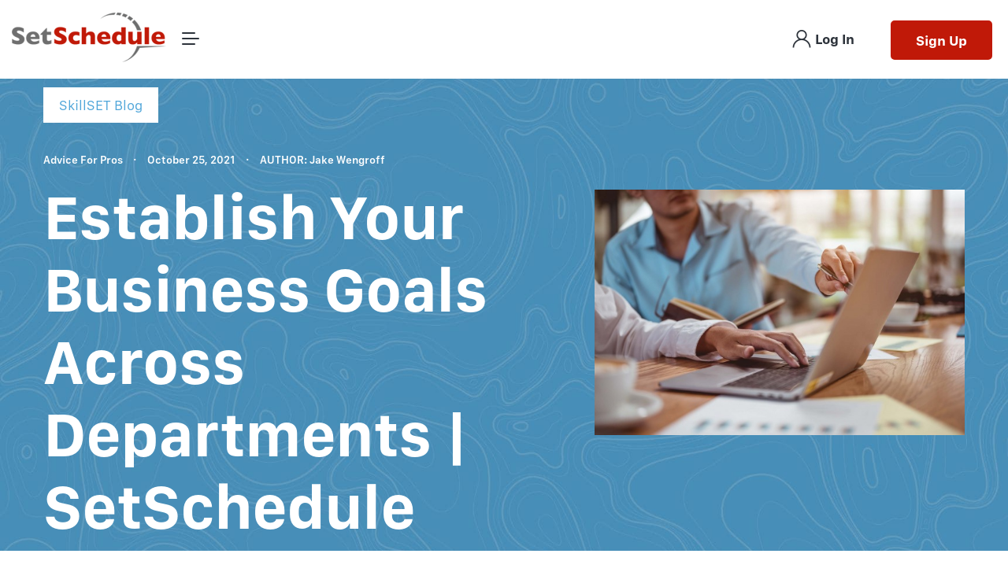

--- FILE ---
content_type: text/html; charset=UTF-8
request_url: https://www.setschedule.com/blog/skillset/establish-your-business-goals-across-departments-setschedule
body_size: 55876
content:
<!DOCTYPE html>
<html lang="en">
<head>
<base href="https://www.setschedule.com/">
<meta charset="utf-8">
<meta name="viewport" content="width=device-width, initial-scale=1, shrink-to-fit=no">

<link rel="preload" as="font" href="css/fonts/fontello.woff2" type="font/woff2" crossorigin="anonymous">
<link rel="preload" as="font" href="css/fonts/SFCompactText-Regular.otf" type="font/otf" crossorigin="anonymous">
<link rel="preload" as="font" href="css/fonts/SFCompactText-Light.otf" type="font/otf" crossorigin="anonymous">
<link rel="preload" as="font" href="css/fonts/SFCompactText-Bold.otf" type="font/otf" crossorigin="anonymous">
<link rel="preload" as="font" href="css/fonts/SFCompactText-Semibold.otf" type="font/otf" crossorigin="anonymous">

<base href="https://www.setschedule.com/">
<meta name="viewport" content="width=device-width, initial-scale=1, maximum-scale=1, user-scalable=0"/>
<meta http-equiv="X-UA-Compatible" content="IE=edge,chrome=1,requiresActiveX=true">
 <meta name="author" content="SetSchedule">
<meta name="keywords" content="business goals">
<meta name="description" content="Business goals give an indication of what success looks like, providing a big picture view of the desirable results. Goals are usually achieved by the setting of more measurable objectives that individuals and teams can hope to meet in order to reach overall goals.">
<meta name="language" content="English">
<meta name="copyright" content="SetSchedule - 2026">

<title>Establish Business Goals Across Departments | SetSchedule</title>

<!-- Google -->
<meta name="Googlebot" content="index, follow">
<meta name="revisit-after" content="3">
<meta name="Robots" content="index, follow">

<!-- facebook -->
<meta property="og:site_name" content="SetSchedule">
<meta property="og:locale" content="en_US">
<meta property="og:type" content="article">
<meta property="og:description" content="Business goals give an indication of what success looks like, providing a big picture view of the desirable results. Goals are usually achieved by the setting of more measurable objectives that individuals and teams can hope to meet in order to reach overall goals.">

<meta property="og:image" content="https://www.setschedule.com/images/Hawke Articles/1 (4).jpg">

<meta property="og:title" content="Establish Business Goals Across Departments">
<meta property="og:url" content="https://www.setschedule.com/blog/skillset/establish-your-business-goals-across-departments-setschedule">
<meta property="fb:app_id" content="196635340936610" />
<!-- twitter -->
<meta name="twitter:card" content="summary">
<meta name="twitter:url" content="https://www.setschedule.com/blog/skillset/establish-your-business-goals-across-departments-setschedule">
<meta name="twitter:title" content="Establish Business Goals Across Departments">
<meta name="twitter:description" content="Business goals give an indication of what success looks like, providing a big picture view of the desirable results. Goals are usually achieved by the setting of more measurable objectives that individuals and teams can hope to meet in order to reach overall goals.">
<meta name="twitter:image" content="https://www.setschedule.com/images/Hawke Articles/1 (4).jpg">
<!-- tab color -->
<meta name="theme-color" content="#8b1a10">
<meta name="msapplication-navbutton-color" content="#8b1a10">
<meta name="apple-mobile-web-app-capable" content="yes">
<meta name="apple-mobile-web-app-status-bar-style" content="red-translucent">
<!-- style -->


<link href="css/base.css?v=5"  rel="stylesheet">
<link href="css/style.css?v=9"  rel="stylesheet">
<link href="css/icons.css?v=5"  rel="stylesheet">
<!-- other -->
<link rel='dns-prefetch' href='https://www.setschedule.com//css/fonts/' />
<link rel='dns-prefetch' href='https://code.jquery.com/' />


<link href="images/favicon.png" rel="shortcut icon" type="text/css" />

<script src="https://code.jquery.com/jquery-3.3.1.min.js"></script>
<!--[if lt IE 9]>
<script src="https://oss.maxcdn.com/html5shiv/3.7.2/html5shiv.min.js"></script>
<script src="https://oss.maxcdn.com/respond/1.4.2/respond.min.js"></script>
<![endif]-->


<!-- Start of Async Drift Code -->
<!-- <script>
"use strict";

function LoadDriftWidget() {
  var t = window.driftt = window.drift = window.driftt || [];
  if (!t.init) {
    if (t.invoked) return void (window.console && console.error && console.error("Drift snippet included twice."));
    t.invoked = !0, t.methods = [ "identify", "config", "track", "reset", "debug", "show", "ping", "page", "hide", "off", "on" ], 
    t.factory = function(e) {
      return function() {
        var n = Array.prototype.slice.call(arguments);
        return n.unshift(e), t.push(n), t;
      };
    }, t.methods.forEach(function(e) {
      t[e] = t.factory(e);
    }), t.load = function(t) {
      var e = 3e5, n = Math.ceil(new Date() / e) * e, o = document.createElement("script");
      o.type = "text/javascript", o.async = !0, o.crossorigin = "anonymous", o.src = "https://js.driftt.com/include/" + n + "/" + t + ".js";
      var i = document.getElementsByTagName("script")[0];
      i.parentNode.insertBefore(o, i);
    };
  }
  drift.SNIPPET_VERSION = '0.3.1';
  drift.load('ux9dc368885t');

};

function loadDrift()
{
    window.removeEventListener("scroll", loadDrift);
    LoadDriftWidget();
}
var page_url_name = "Establish Your Business Goals Across Departments | SetSchedule";
if(page_url_name == 'Pro homepage' || page_url_name == 'Podcasts' || page_url_name == 'Webinars') {
    console.log("loadDrift not executed");
} else {
    window.addEventListener("scroll", loadDrift);
}

</script> -->
<!-- End of Async Drift Code -->


<script>console.log('Build Number: 2.1.20210930')</script>
<script type="application/ld+json">
    [
        {
            "@context": "https://schema.org",
            "@type": "Organization",
            "url": "https://www.setschedule.com/",
            "contactPoint": [
                {
                    "@type": "ContactPoint",
                    "telephone": "+1-888-999-4734",
                    "contactType": "Advertiser"
                },
                {
                    "@type": "ContactPoint",
                    "telephone": "+1-888-466-3730",
                    "contactType": "Real Estate Shopper"
                },
                {
                    "@type": "ContactPoint",
                    "telephone": "+1-888-222-0011",
                    "contactType": "Real Estate Pro"
                }
            ],
            "legalName": "SetSchedule",
            "logo": "https://www.setschedule.com/images/logo.png",
            "sameAs": [
                "https://twitter.com/SetSchedule",
                "https://www.linkedin.com/company/setschedule/",
                "https://www.facebook.com/SetSchedule",
                "https://www.instagram.com/setschedule/",
                "https://www.youtube.com/setschedule"
                ]
        }
            ,{
            "@context": "https://schema.org",
            "@type": "WebPage",
            "name": "Establish Your Business Goals Across Departments | SetSchedule",
            "description": "Business goals give an indication of what success looks like, providing a big picture view of the desirable results. Goals are usually achieved by the setting of more measurable objectives that individuals and teams can hope to meet in order to reach overall goals."
        }
                        ,{
                    "@context": "https://schema.org",
                        "@type": "BreadcrumbList",
                        "itemListElement": [
                            {
                                "@type": "ListItem",
                                "position": "1",
                                "name": "Home",
                                "item": "https://www.setschedule.com/"
                            }
                            ,{
                                "@type": "ListItem",
                                "position": "2",
                                "name": "SkillSet Blog",
                                "item": "https://www.setschedule.com/blog/skillset/"
                            }
                            
                                        ,{
                                            "@type": "ListItem",
                                            "position": "3",
                                            "name": "Establish Your Business Goals Across Departments | SetSchedule",
                                            "item": "https://www.setschedule.com/blog/skillset/establish-your-business-goals-across-departments-setschedule"
                                        }
                                                                    
                        ]
                },{
                "@context": "https://schema.org",
                "@type": "Article",
                "headline": "Establish Your Business Goals Across Departments | SetSchedule",
                "image": "https://www.setschedule.com/images/Hawke Articles/1 (4).jpg",
                "datePublished": "2021-10-25",
                "author": "Jake Wengroff"
            }
            
        
    ]
</script>



</head>

<body class="">

<header>
    <div class="header-top">
        <a href="https://www.setschedule.com/" class="logo" title="setschedule logo"><img src="images/logo.png" alt="" class="img-fluid" />
        </a>
        <a href="javascript:;" class="right-menu-button mobile" title="setschedule right mobile menu">
            <svg xmlns="http://www.w3.org/2000/svg" width="22" height="15" viewBox="0 0 22 17">
                <g id="hamburger-mob" transform="translate(-299.264 -391.366)">
                    <g id="Path_114" data-name="Path 114" transform="translate(299.264 398.15)">
                        <path id="Path_2370" data-name="Path 2370" d="M321.445,398.734H301.083a1.818,1.818,0,1,1,0-3.637h20.362a1.818,1.818,0,1,1,0,3.637Z" transform="translate(-299.264 -395.097)" fill="#21272d"/>
                    </g>
                    <g id="Path_115" data-name="Path 115" transform="translate(304.348 404.936)">
                        <path id="Path_2371" data-name="Path 2371" d="M319.156,402.466H303.878a1.818,1.818,0,1,1,0-3.637h15.279a1.818,1.818,0,1,1,0,3.637Z" transform="translate(-302.059 -398.829)" fill="#21272d"/>
                    </g>
                    <g id="Path_116" data-name="Path 116" transform="translate(304.348 391.366)">
                        <path id="Path_2372" data-name="Path 2372" d="M319.156,395H303.878a1.818,1.818,0,1,1,0-3.637h15.279a1.818,1.818,0,1,1,0,3.637Z" transform="translate(-302.059 -391.366)" fill="#21272d"/>
                    </g>
                </g>
            </svg>
        </a>
    <!-- BIG MENU DROPDOWN -->
    <div class="menu-dropdown">
        <div class="gray-menu mobile-70vh">

            <!-- <div class="menu-container mobile-remove-margin-top"> -->
                                   <div class="menu-container mobile-remove-margin-top" style="max-width: 1200px; margin: auto; margin-bottom: 5%;">
       
                <div class="header-block" id="SP-header-block">
                    <img class="white-logo" src="images/setschedule-white.svg" alt="white logo">
                    <img class="close-icon" id="sp-navbar-close" src="images/close-x-white.svg" alt="close icon">
                </div>
                <div class="row mobile-main-menu" data-count="5">
                                    <div class="contact_item ">
                        <div class="head">
                            <div class="name">Community<img src="images/svg/arrow-down.svg" alt="" /></div>
                        </div>
                        <div class="info">
                            <ul>
                                                            <li><a href="https://www.setschedule.com/ask" target="_blank">Ask</a></li>
                                                            <li><a href="broadcast" >Broadcast</a></li>
                                                            <li><a href="connect" >Connect</a></li>
                                                            <li><a href="network" >Network</a></li>
                                                            <li><a href="setschedule-red" >RED</a></li>
                                                            <li><a href="teams" >Teams</a></li>
                                                        </ul>
                            <div class="clearfix"></div>
                        </div>
                    </div>
                                    <div class="contact_item ">
                        <div class="head">
                            <div class="name">Business Solutions<img src="images/svg/arrow-down.svg" alt="" /></div>
                        </div>
                        <div class="info">
                            <ul>
                                                            <li><a href="https://www.setschedule.com/crm" target="_blank">CRM</a></li>
                                                            <li><a href="data-center" >Data Center</a></li>
                                                            <li><a href="open-house-manager" >Open House Manager</a></li>
                                                            <li><a href="premium-teams" >Premium Teams</a></li>
                                                            <li><a href="referral-radar" >Referral Radar</a></li>
                                                        </ul>
                            <div class="clearfix"></div>
                        </div>
                    </div>
                                    <div class="contact_item ">
                        <div class="head">
                            <div class="name">For the Pro<img src="images/svg/arrow-down.svg" alt="" /></div>
                        </div>
                        <div class="info">
                            <ul>
                                                            <li><a href="https://www.setschedule.com/builders" target="_blank">Builder</a></li>
                                                            <li><a href="https://www.setschedule.com/electricians" target="_blank">Electrician</a></li>
                                                            <li><a href="https://www.setschedule.com/loan-officers" target="_blank">Loan Officer</a></li>
                                                            <li><a href="https://www.setschedule.com/mortgage-broker" target="_blank">Mortgage Broker</a></li>
                                                            <li><a href="https://www.setschedule.com/plumber" target="_blank">Plumber</a></li>
                                                            <li><a href="https://www.setschedule.com/real-estate-investor" target="_blank">Real Estate Investor</a></li>
                                                            <li><a href="https://www.setschedule.com/real-estate-agent" target="_blank">Real Estate Agent</a></li>
                                                            <li><a href="https://www.setschedule.com/roofer" target="_blank">Roofer</a></li>
                                                            <li><a href="https://www.setschedule.com/title-officer" target="_blank">Title Officer</a></li>
                                                            <li><a href="engineers" > Engineers</a></li>
                                                            <li><a href="architects" > Architects</a></li>
                                                            <li><a href="interior-designers" > Interior Designers</a></li>
                                                            <li><a href="contractors-new" > Contractors</a></li>
                                                        </ul>
                            <div class="clearfix"></div>
                        </div>
                    </div>
                                    <div class="contact_item ">
                        <div class="head">
                            <div class="name">Company<img src="images/svg/arrow-down.svg" alt="" /></div>
                        </div>
                        <div class="info">
                            <ul>
                                                            <li><a href="about-us" >About Us</a></li>
                                                            <li><a href="careers" >Careers</a></li>
                                                            <li><a href="developers" >Developers</a></li>
                                                            <li><a href="https://www.setschedule.org/" target="_blank">SetSchedule Cares</a></li>
                                                        </ul>
                            <div class="clearfix"></div>
                        </div>
                    </div>
                                    <div class="contact_item ">
                        <div class="head">
                            <div class="name">Learning<img src="images/svg/arrow-down.svg" alt="" /></div>
                        </div>
                        <div class="info">
                            <ul>
                                                            <li><a href="podcasts" >Podcasts</a></li>
                                                            <li><a href="blog/skillset/" >SkillSET Blog</a></li>
                                                            <li><a href="webinars" >Webinars</a></li>
                                                        </ul>
                            <div class="clearfix"></div>
                        </div>
                    </div>
                                </div>
                <div class="row footer-menu-wrapper">
                            <div class="header-menu-block" style="width: 20%;">
                        <ul class="menu-list">
                            <li class="menu-title">
                                                                    <a href="javascript:;" class="bold">Community </a>
                                    <i class="icon-down-dir-1 mobile"></i>
                                                            </li>
                            <li class="login-buttons mobile">
                                                                                                                                                    </li>
                    <li><a href="https://www.setschedule.com/ask" target="_blank">Ask</a></li>
                    <li><a href="broadcast" >Broadcast</a></li>
                    <li><a href="connect" >Connect</a></li>
                    <li><a href="network" >Network</a></li>
                    <li><a href="setschedule-red" >RED</a></li>
                    <li><a href="teams" >Teams</a></li>
                        </ul>
                    </div>

            
                            <div class="header-menu-block" style="width: 20%;">
                        <ul class="menu-list">
                            <li class="menu-title">
                                                                    <a href="" class="bold">Business Solutions </a>
                                    <i class="icon-down-dir-1 mobile"></i>
                                                            </li>
                            <li class="login-buttons mobile">
                                                                                                                                                    </li>
                    <li><a href="https://www.setschedule.com/crm" target="_blank">CRM</a></li>
                    <li><a href="data-center" >Data Center</a></li>
                    <li><a href="open-house-manager" >Open House Manager</a></li>
                    <li><a href="premium-teams" >Premium Teams</a></li>
                    <li><a href="referral-radar" >Referral Radar</a></li>
                        </ul>
                    </div>

            
                            <div class="header-menu-block" style="width: 20%;">
                        <ul class="menu-list">
                            <li class="menu-title">
                                                                    <a href="" class="bold">For the Pro </a>
                                    <i class="icon-down-dir-1 mobile"></i>
                                                            </li>
                            <li class="login-buttons mobile">
                                                                                                                                                    </li>
                    <li><a href="https://www.setschedule.com/builders" target="_blank">Builder</a></li>
                    <li><a href="https://www.setschedule.com/electricians" target="_blank">Electrician</a></li>
                    <li><a href="https://www.setschedule.com/loan-officers" target="_blank">Loan Officer</a></li>
                    <li><a href="https://www.setschedule.com/mortgage-broker" target="_blank">Mortgage Broker</a></li>
                    <li><a href="https://www.setschedule.com/plumber" target="_blank">Plumber</a></li>
                    <li><a href="https://www.setschedule.com/real-estate-investor" target="_blank">Real Estate Investor</a></li>
                    <li><a href="https://www.setschedule.com/real-estate-agent" target="_blank">Real Estate Agent</a></li>
                    <li><a href="https://www.setschedule.com/roofer" target="_blank">Roofer</a></li>
                    <li><a href="https://www.setschedule.com/title-officer" target="_blank">Title Officer</a></li>
                    <li><a href="engineers" > Engineers</a></li>
                    <li><a href="architects" > Architects</a></li>
                    <li><a href="interior-designers" > Interior Designers</a></li>
                    <li><a href="contractors-new" > Contractors</a></li>
                        </ul>
                    </div>

            
                            <div class="header-menu-block" style="width: 20%;">
                        <ul class="menu-list">
                            <li class="menu-title">
                                                                    <a href="" class="bold">Company </a>
                                    <i class="icon-down-dir-1 mobile"></i>
                                                            </li>
                            <li class="login-buttons mobile">
                                                                                                                                                    </li>
                    <li><a href="about-us" >About Us</a></li>
                    <li><a href="careers" >Careers</a></li>
                    <li><a href="developers" >Developers</a></li>
                    <li><a href="https://www.setschedule.org/" target="_blank">SetSchedule Cares</a></li>
                        </ul>
                    </div>

            
                            <div class="header-menu-block" style="width: 20%;">
                        <ul class="menu-list">
                            <li class="menu-title">
                                                                    <a href="javascript:;" class="bold">Learning </a>
                                    <i class="icon-down-dir-1 mobile"></i>
                                                            </li>
                            <li class="login-buttons mobile">
                                                                                                                                                    </li>
                    <li><a href="podcasts" >Podcasts</a></li>
                    <li><a href="blog/skillset/" >SkillSET Blog</a></li>
                    <li><a href="webinars" >Webinars</a></li>
                        </ul>
                    </div>

            
</div>
            </div>
        </div>
    </div>
            <a href="javascript:;" class="menu-button desktop" title="setschedule menu">
            <svg xmlns="http://www.w3.org/2000/svg" width="22" height="16" viewBox="0 0 22 16" class="menu-icon">
                <g id="hamburger" transform="translate(-273 -42)">
                    <rect id="Rectangle_264" data-name="Rectangle 264" width="22" height="2" rx="1" transform="translate(273 49)" fill="#2d333b"/>
                    <rect id="Rectangle_265" data-name="Rectangle 265" width="17" height="2" rx="1" transform="translate(273 56)" fill="#2d333b"/>
                    <rect id="Rectangle_266" data-name="Rectangle 266" width="17" height="2" rx="1" transform="translate(273 42)" fill="#2d333b"/>
                </g>
            </svg>
        </a>
            <div class="right-menu mr-0">
            <div class="desktop ">
                                                                                        <a target="_blank" href="https://www.setschedule.com/app/login" class="btn white-bg bold ml-1 login-btn"><i class="icon-user h3"></i>Log In</a>
                            <a target="_blank" href="https://www.setschedule.com/app/signup" class="btn red-bg white ml-1 mr-2" title="">Sign Up</a>
                                                                        </div>
                    </div>
    </header>
<section class="med-header-image blog-header-section">
    <div class="hero-container blog-hero skillset" style="background: url(images/blue-bg.jpg) no-repeat center center / cover">
        <div class="row header-container blog-hero text-left aic">
            <div class="col-6">
                <div class="mb-4"><span class="white-bg px-2 py-1 blue" style="display: inline-block;">SkillSET Blog</span></div>
                <div class="blog-meta">
                    <span class="mr-1">
                    <a href="blog/skillset/category/advice-for-pros" class="white">Advice For Pros</a>                    </span>
                     ·
                    <span class="mx-1">October 25, 2021</span>
                     ·
                     <span class="mx-1">AUTHOR: Jake Wengroff</span>
                </div>
                <h1 class="mt-2 h1 single-blog-title">Establish Your Business Goals Across Departments | SetSchedule</h1>
                
            </div>
            <div class="col-5 offset-1">
                <img src="images/Hawke Articles/1 (4).jpg" alt="" class="img-fluid" />
            </div>
        </div>
    </div>
</section>


<section class="blog-section">
    <div class="container-fluid">
        <div class="row big-gap">
            <div class="col-8">
                <div class="blog-text">
                    <p><p>Business goals are the milestones that an organization hopes to achieve. They give an indication of what success looks like, providing a big picture view of the desirable results. Goals are usually achieved by the setting of more measurable objectives that both individual team members and whole teams can hope to meet in order to reach overall goals.&nbsp;</p></p><p><p>This article will define business goals and business objectives and explain the difference between the two. It will also discuss both short-term and long-term business goals and why each is important.</p></p><p><p><strong>What Are Business Goals?</strong><br /></p><p>Business goals represent an ideal to aspire to. Business goals can be set for individual employees, managers, teams, departments, divisions and even the entire organization.&nbsp;</p></p><p><p>Business goals need not be specific. However, they represent broad outcomes that the company wishes to realize.</p></p><p><p>Though possibly considered vague, business goals are important for the following reasons:</p></p><p><ul></p><p>	<li>They represent the company&rsquo;s ideals and philosophy.</li></p><p>	<li>Goals provide a high-level framework on which to base outcomes.</li></p><p>	<li>They unify the company&rsquo;s values across departments and disciplines.</li></p><p></ul></p><p><p><strong>What Are Business Objectives?</strong></p></p><p><p>Business objectives are the measurable steps or actions that will be undertaken in order to ensure that the business goals will be met.&nbsp;</p></p><p><p>If goals are the high-level ideals, objectives are the specific, tactical measures that carry out the goals.</p></p><p><p>Indeed, there are often several, if not dozens, of objectives that the employee, manager or team must meet in order to reach a goal.&nbsp;</p></p><p><p>Examples of business objectives might include:</p></p><p><ul></p><p>	<li>Increase sales year over year by x percent.</li></p><p>	<li>Close y number of customer service tickets in z number of days.</li></p><p>	<li>Reduce development errors by x percent.</li></p><p></ul></p><p><p>Indeed, objectives usually revolve around a metric that the individual or team must meet within a specific amount of time. Employees generally understand why objectives are set up in this manner, and thanks to CRM, project management and ERP enterprise software, they can access and measure their performance on a regular basis. This reduces misunderstandings and surprises.</p></p><p><p><strong>Which Comes First: the Goal or the Objective?</strong><br /></p><p>Chicken or egg: Does an organization set its goals first or its objectives first?</p></p><p><p>It might seem intuitive to set a goal first: increase sales, improve patient outcomes, deliver outstanding customer service, develop best-in-class software.&nbsp;</p></p><p><p>However, sometimes the setting of objectives first can lead to the setting of a goal. If the objectives cannot be met, then the goal cannot be achieved. Further, the objective can further define the goal.</p></p><p><p>For example, a company might not know how to articulate a goal of satisfying customers. &ldquo;To satisfy customers&rdquo; sounds weak and difficult to rally employees behind. However, in working on specific objectives for the customer success team, especially involving improving satisfaction ratings, the new goal can now be articulated as, &ldquo;To improve customer satisfaction and deliver an outstanding customer experience.&rdquo; While still vague, the &ldquo;improve&rdquo; and &ldquo;outstanding&rdquo; portions were discovered via considering objectives.</p></p><p><p><strong>Short-Term Business Gand How To Set Them</strong><br /></p><p>Though goals are often big-picture, they should still have a time frame attached to them. It&rsquo;s important for organizations to set both short-term and long-term goals, as these will directly impact the setting of short-term and long-term objectives for employees.</p></p><p><p>Short-term goals are goals to be met usually within a few months, perhaps a quarter, or sometimes within a few weeks.</p></p><p><p>Here are a few guidelines to set short-term business goals:</p></p><p><p><strong>Determine Whether the Goals Would Be Realistic Given the Resources at Hand</strong><br /></p><p>While they&rsquo;re top-level, goals still need to be mapped to objectives to be assigned to individual employees and teams. As sensible as the goal might be, if it cannot be translated to an actionable objective within a set amount of time, it won&rsquo;t work.</p></p><p><p><strong>Ensure That the Goals Align With Those of the Executive Team</strong><br /></p><p>A manager or department&rsquo;s goals might not necessarily be a priority for the overall company. Make sure that the goals would be approved by senior management, if that level of approval would ever be involved.</p></p><p><p><strong>Too Lofty? Consider Making It a Long-Term Goal</strong><br /></p><p>If the goal would not be achievable in the short term, don&rsquo;t throw it out. Consider it for the setting of long-term goals (see below).&nbsp;</p></p><p><p><strong>Long-Term Business Goals and How To Set Them</strong><br /></p><p>Long-term goals are of course those that would be longer than the few weeks or months of the short-term goals.</p></p><p><p>These goals can have a greater and longer lasting impact on the business&rsquo; annual performance when set properly. Here are a few best practices when setting long-term business goals:</p></p><p><ul></p><p>	<li>Understand What the Organization&rsquo;s Longer-Term Financial and Performance Goals Are</li></p><p>	<li>Knowing these can inform a long-term business goal for a team or department. The organization&rsquo;s goals as a whole can also help justify decisions, especially in the creation of objectives for employees and managers.</li></p><p></ul></p><p><p><strong>Roll Up the Shorter-Term Goals Into a Single Larger-Term One</strong><br /></p><p>When in doubt about how to develop a long-term goal, simply take short-term goals and roll them up into a mid-year or annual (or longer) goal. However, keep seasonality or expected fluctuations or disruptions in business performance in mind when developing the long-term goal.</p></p><p><p><strong>Ensure That Data Collected on Business Performance Can Be Available for the Longer Term</strong><br /></p><p>While it&rsquo;s the objectives that are more tactical and based on data collection in order to measure performance, such data is still important when developing goals, whether short- or long-term. Ensure that systems are in place for the continuity of data and that systems are compatible and available throughout the duration of the long-term goal so that objectives can be met within that time frame.</p></p><p><p>Jake Wengroff writes about technology and financial services. A former technology reporter for CBS Radio, Jake covers such topics as security, mobility, e-commerce and the Internet of Things.</p></p>                </div>
                <div class="row mt-8">
                    <div class="col-6 share_links">
                        <a href="https://www.facebook.com/sharer/sharer.php?u=https://www.setschedule.com/blog/skillset/establish-your-business-goals-across-departments-setschedule&amp;t=Establish Your Business Goals Across Departments | SetSchedule" onclick="javascript:window.open(this.href, '', 'menubar=no,toolbar=no,resizable=yes,scrollbars=yes,height=300,width=600');return false;" class="link link-darkGray darkGray mr-3" title="">Facebook</a>
                        <a href="https://twitter.com/share?url=https://www.setschedule.com/blog/skillset/establish-your-business-goals-across-departments-setschedule&amp;via=SetAds&amp;text=Establish Your Business Goals Across Departments | SetSchedule" onclick="javascript:window.open(this.href, '', 'menubar=no,toolbar=no,resizable=yes,scrollbars=yes,height=300,width=600');return false;" class="link link-darkGray darkGray mr-3" title="">Twitter</a>
                        <a href="mailto:?subject=SetAds - Establish Your Business Goals Across Departments | SetSchedule&body=Establish Your Business Goals Across Departments | SetSchedule<br><br>Business goals give an indication of what success looks like, providing a big picture view of the de.<br><br>https://www.setschedule.com/blog/skillset/establish-your-business-goals-across-departments-setschedule" class="blue-link black-hover mr-3" title="">Email</a>
                    </div>
                    <div class="col-6 text-right blue next_prev_article">
                                                <a href="blog/skillset/9-traits-that-make-homebuyers-want-to-work-with-realtors-you-might-not-have-thought-of" class="link link-blue blue mx-1" title="Previous Article">Previous Article</a>
                        /
                        <a href="blog/skillset/6-marketing-tricks-all-realtors-should-know" class="link link-blue blue mx-1" title="Next Article">Next Article</a>
                    </div>
                </div>
            </div>
            <div class="col-4">
                <div class="sidebar-widget">
                    <form class="blog-search-form" action="blog/skillset/search/" method="POST">
                        <input type="text" name="search_blog" class="search-blog-input" placeholder="Search Blog" />
                        <button class="search-blog-submit"><i class="icon-search"></i></button>
                    </form>
                </div>
                <div class="sidebar-widget">
                    <div class="custom-select">
                        <span class="current-selected"><span class="custom-select-text">Filter Categories</span> <i class="icon-down-dir-1"></i></span>
                        <div class="custom-select-dropdown">
                            <a href="blog/skillset/category/advice-for-pros" class="custom-select-item" title="Advice For Pros">Advice For Pros</a>
                            <a href="blog/skillset/category/in-the-news" class="custom-select-item" title="In the News">In the News</a>
                            <a href="blog/skillset/category/press-releases" class="custom-select-item" title="Press Releases">Press Releases</a>
                            <a href="blog/skillset/category/setschedule-academy" class="custom-select-item" title="SetSchedule Academy">SetSchedule Academy</a>
                            <a href="blog/skillset/category/webinar-calendar" class="custom-select-item" title="Webinar Calendar">Webinar Calendar</a>
                            <a href="blog/skillset/category/what-s-new" class="custom-select-item" title="What’s New">What’s New</a>
                        </div>
                    </div>
                </div>
                <div class="sidebar-widget">
                    <h3 class="semibold mb-4">Recent Posts</h3>
                    <ul class="recent-posts">
                        <li><a href="blog/skillset/measuring-and-analyzing-digital-marketing-success-in-real-estate" title="Measuring and Analyzing Digital Marketing Success in Real Estate">Measuring and Analyzing Digital Marketing Success in Real Estate</a></li>
                        <li><a href="blog/skillset/maximizing-connections-client-relationship-management-crm-systems-in-real-estate" title="Maximizing Connections: Client Relationship Management (CRM) Systems in Real Estate">Maximizing Connections: Client Relationship Management (CRM) Systems in Real Estate</a></li>
                        <li><a href="blog/skillset/the-role-of-ai-in-real-estate-transforming-the-industry" title="The Role of AI in Real Estate: Transforming the Industry">The Role of AI in Real Estate: Transforming the Industry</a></li>
                        <li><a href="blog/skillset/navigating-the-horizon-future-trends-in-digital-marketing-for-real-estate" title="Navigating the Horizon: Future Trends in Digital Marketing for Real Estate">Navigating the Horizon: Future Trends in Digital Marketing for Real Estate</a></li>
                        <li><a href="blog/skillset/mastering-the-game-advanced-digital-marketing-tactics-for-real-estate-professionals" title="Mastering the Game: Advanced Digital Marketing Tactics for Real Estate Professionals">Mastering the Game: Advanced Digital Marketing Tactics for Real Estate Professionals</a></li>
                    </ul>
                </div>
                <div class="sidebar-widget">
                    <a href="setschedule-pro-app" class="hover-opacity"><img src="images/blog-right-banner.jpg" alt="blog-right-banner" class="img-fluid" /></a>
                </div>
            </div>
        </div>
    </div>
</section>

<script>
var base_url = 'https://www.setschedule.com/';
</script>

<div id="overlay" class="overlay">
    <!-- text concierge -->
    <div class="popup text_concierge dark-line-bg big-padding">
        <form action="forms/text_concierge" method="post" class="connect-concierge-form" id="text-concierge-form">
            <div class="p-0">
                <span class="close_page close white"><i class="icon-x"></i></span>
                <div class="dark-form no-bg text-center">
                    <h2 class="h1 bold">Get a Pro</h2>
                    <p class="white mb-3 mt-2">Get an instant answer to any question via sms</p>
                    <div class="row">
                        <div class="col-12 col-12-popup">
                            <div class="input-container">
                                <input type="text" name="Name" class="line-input" id="text_name" placeholder="Full Name" id="full_name">
                                <span class="input-label">Full Name</span>
                                <span id="Name_error" class="input-error text_name_error"></span>
                            </div>
                        </div>
                        <div class="col-12 col-12-popup">
                            <div class="input-container">
                                <input type="text" name="Phone" class="line-input" id="text_phone" placeholder="Phone Number">
                                <span id="Phone_error" class="input-error text_phone_error"></span>
                            </div>
                        </div>
                        <div class="col-12 col-12-popup">
                            <div class="input-container">
                                <input id="autocomplete" type="text" placeholder="Property Address Search"  class="line-input text-area-of-interest" autocomplete="off">
                                <!-- <input id="autocomplete" type="text" required placeholder="Area of Interest" name="StreetAddress" class="line-input" autocomplete="off"> -->
                                <span id="StreetAddress_error" class="input-error text_street_error"></span>
                            </div>
                        </div>
                        <div class="col-12 text-center col-12-popup" >
                            <p class="white mt-3">I am interested in (choose one):</p>
                            <div class="mb-3" id="InterestedIn_error-container" style="display: flex; justify-content:center;">
                                <div id="Text_Concierge_InterestedIn_error" class="position-static input-error text_interest_error"></div>
                            </div>
                            <div class="row ml-1" id="concierge-choice-wrapper" style="justify-content: center;">
                                <div class="concierge-choice-container col-4">
                                    <span class="btn white-bg btn-to-white checkbox-container w100 "><input type="radio" class='hide-radio' name="InterestedIn" id="text_buying" value="2"><label class="f-2" for="text_buying">Buying</label></span>
                                </div>
                                <div class="concierge-choice-container col-4" >
                                    <span class="btn white-bg btn-to-white checkbox-container w100"  ><input type="radio" class='hide-radio' name="InterestedIn" id="text_selling" value="1"><label class="f-2" for="text_selling">Selling</label></span>
                                </div>
                            </div>
                        </div>
                    </div>
                </div>
                <div class="flex flex-column jcc aic mt-4">
                    <input type="hidden" class="hidden_address" value="0">
                    <input type="hidden" name="AddressLine" class="google_AddressLine" value="test address">
                    <input type="hidden" name="StreetAddress" class="google_AddressLine" value="test address">
                    <input type="hidden" name="City" class="google_City" value="test city">
                    <input type="hidden" name="State" class="google_State" value="test state">
                    <input type="hidden" name="County" class="google_County" value="test county">
                    <input type="hidden" name="Zip" class="google_Zip" value="12345">
                    <input type="hidden" name="Latitude" class="google_Latitude" value="11.11111">
                    <input type="hidden" name="Longitude" class="google_Longitude" value="11.11111">
                    <button type="submit" class="btn blue-bg wide-btn tall-btn">Text Me More Info</button>
                    <p class="f-10 blueGray mt-3 light">By completing a contact form, you agree that SetSchedule and real estate professionals may call/text you about your inquiry, which may involve use of automated means and prerecorded/artificial voices. You don't need to consent as a condition of buying any property, goods or services. Message/data rates may apply. You also agree to our Terms of Use. SetSchedule does not endorse any real estate professionals.</p>
                </div>
            </div>
            <input type="text" name="hpdisguise" class='hp-input'>
        </form>
    </div>

    <!-- inquire premium -->
    <div class="popup inquire_premium narrow dark-line-bg big-padding">
        <form action="register/send_form_inquire" method="post" class="inquire-premium-form">
            <div class="p-0">
                <span class="close_page close white"><i class="icon-x"></i></span>
                <div class="dark-form no-bg text-center">
                    <h2 class="h3 bold mb-5">Inquire About Premium Team</h2>
                    <div class="row">
                        <div class="col-12">
                            <div class="input-container">
                                <input type="text" name="fullname" class="line-input" id="inquire_name" placeholder="Full Name">
                                <span class="input-label">Full Name</span>
                                <span id="Name_error" class="input-error inquire-name-error"></span>
                            </div>
                        </div>
                        <div class="col-12">
                            <div class="input-container">
                                <input type="text" name="teamname" class="line-input" id="teamname" placeholder="Team name">
                                <span class="input-label">Team name</span>
                                <span id="TeamName_error" class="input-error inquire-team-name-error"></span>
                            </div>
                        </div>
                        <div class="col-12">
                            <div class="input-container">
                                <input id="inquire-Email" type="text" placeholder="Email" name="email" class="line-input" autocomplete="off">
                                <span class="input-label">Email</span>
                                <span id="StreetAddress_error" class="input-error inquire-email-error"></span>
                            </div>
                        </div>
                        <div class="col-12 mb-6px">
                            <div class="input-container">
                                <input id="inquire_phone" type="text" placeholder="Phone" name="phone" class="line-input" autocomplete="off">
                                <span class="input-label">Phone</span>
                                <span id="phone_error" class="input-error"></span>
                            </div>
                        </div>
                        <div class="col-12">
                            <div class="input-container">
                                <select name="time" id="time" class="line-select dark-select" tabindex="0" aria-invalid="false">
                                    <option value="" disabled readonly selected>Choose a convenient time to talk</option>
                                    <option value="Morning (08:00am-12:00pm)">Morning (08:00am-12:00pm)</option>
                                    <option value="Midday (12:00pm-04:00pm)">Midday (12:00pm-04:00pm)</option>
                                    <option value="Evening (04:00pm-08:00pm)">Evening (04:00pm-08:00pm)</option>
                                </select>
                                <span id="StreetAddress_error" class="input-error inquire-time-error"></span>
                            </div>
                        </div>
                    </div>
                </div>
                <div class="flex flex-column jcc aic mt-4">
                    <button type="submit" class="btn blue-bg wide-btn tall-btn">Call me</button>
                </div>
            </div>
            <input type="text" name="hpdisguise" class='hp-input'>
        </form>
    </div>

    <!-- Sell it -->
    <div class="popup sell_it dark-line-bg big-padding">
        <form action="forms/sell_it" method="post" class="sell_it_form">
            <div class="p-0">
                <span class="close_page close white"><i class="icon-x"></i></span>
                <div class="dark-form no-bg text-center">
                    <h2 class="h1 bold">Sell this property</h2>
                    <p class="white mb-3 mt-2" style="position: relative;">
						<span class="tooltip-blue">Would you be willing to to sell for a different price if it was paid in cash, saving the waiting time for financing etc...</span>
						<span class="blue">Thinking about selling?</span> get cash offers from top agents in your area, no strings attached.
					</p>
                    <div class="row">
                        <div class="col-6">
                            <div class="input-container money-container">
                                <input type="number" min="0" name="DesiredPrice" class="line-input money" id="desired_price" placeholder="Desired sell price">
                                <span class="input-label">Desired sell price</span>
                                <span id="DesiredPrice_error"></span>
                            </div>
                        </div>
                        <div class="col-6">
                            <div class="input-container money-container">
                                <span class="i-icon">i</span>
                                <input type="number" min="0" name="CashPrice" class="line-input money" id="cash_price" placeholder="Cash price (optional)">
                                <span class="input-label">Cash price (optional)</span>
                                <span id="CashPrice_error"></span>
                            </div>
                        </div>
                        <div class="col-12">
                            <div class="input-container">
                                <textarea name="notes" id="Notes" class="line-input pt-2" placeholder="Notes" style="overflow: hidden; overflow-wrap: break-word; resize: none; height: 60px;"></textarea>
                                <span class="input-label">Notes</span>
                                <span id="Notes_error"></span>
                            </div>
                        </div>
                        <div class="col-12">
                            <div class="input-container">
                                <input type="text" name="Name" class="line-input" id="sell_name" placeholder="Full Name">
                                <span class="input-label">Full Name</span>
                                <span id="Name_error" class="sell-name-error"></span>
                            </div>
                        </div>
                        <div class="col-12">
                            <div class="input-container">
                                <input type="email" name="Email" class="line-input" id="results_email" placeholder="Email">
                                <span class="input-label">Email</span>
                                <span id="Email_error" class="sell-email-error"></span>
                            </div>
                        </div>
                        <div class="col-12">
                            <div class="input-container">
                                <input type="text" name="Phone" class="line-input text_phonee" id="text_phone" placeholder="Phone #">
                                <span class="input-label">Phone #</span>
                                <span id="Phone_error" class="sell-phone-error"></span>
                            </div>
                        </div>
                    </div>
                </div>
                <div class="flex flex-column jcc aic mt-4">
                    <input type="hidden" class="hidden_address" value="0">
                    <input type="hidden" name="StreetAddress" class="google_StreetAddress" value="test address">
                    <input type="hidden" name="AddressLine" class="google_AddressLine" value="test address">
                    <input type="hidden" name="City" class="google_City" value="test city">
                    <input type="hidden" name="State" class="google_State" value="test state">
                    <input type="hidden" name="County" class="google_County" value="test country">
                    <input type="hidden" name="Zip" class="google_Zip" value="12345">
                    <input type="hidden" name="Latitude" class="google_Latitude" value="11.11111">
                    <input type="hidden" name="Longitude" class="google_Longitude" value="11.11111">

                    <button type="submit" class="btn blue-bg wide-btn tall-btn" id="sell-it-button">Send</button>
                    <p class="f-10 blueGray mt-3 light">By completing a contact form, you agree that SetSchedule and real estate professionals may call/text you about your inquiry, which may involve use of automated means and prerecorded/artificial voices. You don't need to consent as a condition of buying any property, goods or services. Message/data rates may apply. You also agree to our Terms of Use. SetSchedule does not endorse any real estate professionals.</p>
                </div>
            </div>
        </form>
    </div>

    <!-- Bid to buy -->
    <div class="popup bid_to_buy dark-line-bg big-padding">
        <form action="forms/buy_it" method="post" class="bid_to_buy_form">
            <div class="p-0">
                <span class="close_page close white"><i class="icon-x"></i></span>
                <div class="dark-form no-bg text-center">
                    <h2 class="h1 bold">Bid to buy</h2>
                    <p class="white mb-3 mt-2" style="position: relative;">
						<span class="blue">Interested in this property?</span> let us find you an agent to handle all the work for you.
					</p>
                    <div class="row">
                        <div class="col-6">
                            <div class="input-container money-container">
                                <input type="number" min='0' name="Budget" class="line-input money" id="budget" placeholder="My budget">
                                <span class="input-label">Budget Price Amount</span>
                                <span id="Budget_error"></span>
                            </div>
                        </div>
                        <div class="col-12">
                            <div class="input-container">
                                <textarea name="bid_notes" id="Notes" class="line-input pt-2" placeholder="Notes" style="overflow: hidden; overflow-wrap: break-word; resize: none; height: 60px;"></textarea>
                                <span class="input-label">Notes</span>
                                <span id="Notes_error"></span>
                            </div>
                        </div>
                        <div class="col-12">
                            <div class="input-container">
                                <input type="text" name="Name" class="line-input" id="bid_name" placeholder="Full Name">
                                <span class="input-label">Full Name</span>
                                <span id="Name_error" class="bid-name-error"></span>
                            </div>
                        </div>
                        <div class="col-12">
                            <div class="input-container">
                                <input type="email" name="Email" class="line-input" id="results_email" placeholder="Email">
                                <span class="input-label">Email</span>
                                <span id="Email_error" class="bid-email-error"></span>
                            </div>
                        </div>
                        <div class="col-12">
                            <div class="input-container">
                                <input type="text" name="Phone" class="line-input" id="text_phone" placeholder="Phone Number">
                                <span id="Phone_error" class="bid-phone-error"></span>
                            </div>
                        </div>
                    </div>
                </div>
                <div class="flex flex-column jcc aic mt-4">
                    <input type="hidden" name="search_address" id="bid_search_address">
                    <input type="hidden" class="hidden_address" value="0">
                    <input type="hidden" name="StreetAddress" class="google_AddressLine" value="test address">
                    <input type="hidden" name="AddressLine" class="google_AddressLine" value="test address">
                    <input type="hidden" name="City" class="google_City" value="test city">
                    <input type="hidden" name="State" class="google_State" value="test state">
                    <input type="hidden" name="County" class="google_County" value="test country">
                    <input type="hidden" name="Zip" class="google_Zip" value="12345">
                    <input type="hidden" name="Latitude" class="google_Latitude" value="11.11111">
                    <input type="hidden" name="Longitude" class="google_Longitude" value="11.11111">
                    <button type="submit" class="btn blue-bg wide-btn tall-btn" id="bid-to-buy-button">Send</button>
                    <p class="f-10 blueGray mt-3 light">By completing a contact form, you agree that SetSchedule and real estate professionals may call/text you about your inquiry, which may involve use of automated means and prerecorded/artificial voices. You don't need to consent as a condition of buying any property, goods or services. Message/data rates may apply. You also agree to our Terms of Use. SetSchedule does not endorse any real estate professionals.</p>
                </div>
            </div>
        </form>
    </div>

    <!-- `get all results` -->
    <div class="popup get_all_results dark-line-bg big-padding">
        <form action="forms/reveal_all" method="post" class="unlock_results" id="revealModal">
            <div class="p-0">
                <span class="close_page close white"><i class="icon-x"></i></span>
                <div class="dark-form no-bg text-center">
                    <h2 class="h1 bold">Get All Results</h2>
                    <p class="white mb-3 mt-2">Get the most comprehensive estimate and free professional advice after you submit this form.</p>
                    <div class="row">
                        <div class="col-12 text-center mb-3 unlock-results-buttons">
                            <p class="white mt-3">I am interested in (choose one):</p>
                            <div id="reveal_Interest_error" class="mb-3" style="text-align: center;"></div>
                            <div class="row ml-1 mobile-full-width" style="justify-content: center;">
                                <div class="col-4 mobile-30-width ">
                                    <span class="btn white-bg btn-to-white checkbox-container w100 mobile-flex-container mobile-remove-mb tablet-remove-mb"><input type="radio"  class="hide-radio" name="InterestedIn" id="all_results1" value="2"><label class="f-2" for="all_results1">Buying</label></span>
                                </div>
                                <div class="col-4   mobile-30-width ">
                                    <span class="btn white-bg btn-to-white checkbox-container w100 mobile-flex-container mobile-remove-mb tablet-remove-mb"><input type="radio" class="hide-radio" name="InterestedIn" id="all_results2" value="1"><label class="f-2" for="all_results2">Selling</label></span>
                                </div>
                            </div>
                        </div>
                        <div class="col-12">
                            <div class="input-container">
                                <input type="text" name="Name" class="line-input" id="reveal_Name" placeholder="Full Name">
                                <span class="input-label">Full Name</span>
                                <span id="reveal_Name_error"></span>
                            </div>
                        </div>
                        <div class="col-12">
                            <div class="input-container">
                                <input type="text" name="Email" class="line-input" id="reveal_Email" placeholder="Email">
                                <span class="input-label">Email</span>
                                <span id="reveal_Email_error"></span>
                            </div>
                        </div>
                        <div class="col-12">
                            <div class="input-container">
                                <input type="text" name="phone" class="line-input" id="reveal_Phone" placeholder="Cell Phone #">
                                <span class="input-label">Phone</span>
                                <span id="reveal_Phone_error"></span>
                            </div>
                        </div>
                    </div>
                </div>
                <div class="flex flex-column jcc aic mt-4">
                    <input type="hidden" name="unlock_search_address" class="unlock_search_address">
                    <input type="hidden" class="hidden_address" value="0">
                    <input type="hidden" name="StreetAddress" class="google_StreetAddress">
                    <input type="hidden" name="AddressLine" class="google_AddressLine">
                    <input type="hidden" name="City" class="google_City">
                    <input type="hidden" name="State" class="google_State">
                    <input type="hidden" name="County" class="google_County">
                    <input type="hidden" name="Zip" class="google_Zip">
                    <input type="hidden" name="Latitude" class="google_Latitude">
                    <input type="hidden" name="Longitude" class="google_Longitude">
                    <button type="submit" class="btn blue-bg wide-btn tall-btn submit-button">Unlock Results</button>
                    <p class="f-10 blueGray mt-3 light">By completing a contact form, you agree that SetSchedule and real estate professionals may call/text you about your inquiry, which may involve use of automated means and prerecorded/artificial voices. You don't need to consent as a condition of buying any property, goods or services. Message/data rates may apply. You also agree to our Terms of Use. SetSchedule does not endorse any real estate professionals.</p>
               </div>
            </div>
        </form>
    </div>

    <!-- thank you sms -->
    <div class="popup thank_you_sms dark-line-bg big-padding white text-center">
        <span class="close_page close white"><i class="icon-x"></i></span>
        <h2 class="h1 bold mb-3">Thank you</h2>
        <p class="mb-3">Please check your phone for an SMS from your Concierge.</p>
        <p class="mb-3">Didn't get the SMS or entered the wrong number?</p>
        <a href="javascript:;" class="btn blue-bg" title="Try Again">Try Again</a>
    </div>

    <!-- thank you simple -->
    <div class="popup thank_you dark-line-bg big-padding white text-center">
        <span class="close_page close white"><i class="icon-x"></i></span>
        <h2 class="h1 bold mb-3">Thank you</h2>
        <p class="mb-3">Lorem ipsum dolor sit amet, consectetur adipisicing elit. Laboriosam aliquid earum nisi aspernatur natus blanditiis.</p>
        <a href="javascript:;" class="btn blue-bg close" title="Close">Close</a>
    </div>
</div>
<div class="success_msg">
    <p>Message has been sent!</p>
</div>
<footer>
    <div class="gray-menu">
        <!-- <div class="menu-container footer-container"> -->
         
        <div class="menu-container footer-container" style="max-width: 1200px; margin: auto;margin-bottom: 5%; position: relative; z-index: 999;">
       
            <div class="row footer-menu-wrapper">
 

            <div class="menu-block" style="width: 20%;">
                    <ul class="menu-list">
                        <li class="menu-title">Community <i class="icon-down-dir-1 mobile"></i></li>
                        <li><a href="https://www.setschedule.com/ask" target="_blank">Ask</a></li>
                        <li><a href="broadcast" >Broadcast</a></li>
                        <li><a href="connect" >Connect</a></li>
                        <li><a href="network" >Network</a></li>
                        <li><a href="setschedule-red" >RED</a></li>
                        <li><a href="teams" >Teams</a></li>
                        </ul>
                </div>

 

            <div class="menu-block" style="width: 20%;">
                    <ul class="menu-list">
                        <li class="menu-title">Business Solutions <i class="icon-down-dir-1 mobile"></i></li>
                        <li><a href="https://www.setschedule.com/crm" target="_blank">CRM</a></li>
                        <li><a href="data-center" >Data Center</a></li>
                        <li><a href="open-house-manager" >Open House Manager</a></li>
                        <li><a href="premium-teams" >Premium Teams</a></li>
                        <li><a href="referral-radar" >Referral Radar</a></li>
                        </ul>
                </div>

 

            <div class="menu-block" style="width: 20%;">
                    <ul class="menu-list">
                        <li class="menu-title">For the Pro <i class="icon-down-dir-1 mobile"></i></li>
                        <li><a href="https://www.setschedule.com/builders" target="_blank">Builder</a></li>
                        <li><a href="https://www.setschedule.com/electricians" target="_blank">Electrician</a></li>
                        <li><a href="https://www.setschedule.com/loan-officers" target="_blank">Loan Officer</a></li>
                        <li><a href="https://www.setschedule.com/mortgage-broker" target="_blank">Mortgage Broker</a></li>
                        <li><a href="https://www.setschedule.com/plumber" target="_blank">Plumber</a></li>
                        <li><a href="https://www.setschedule.com/real-estate-investor" target="_blank">Real Estate Investor</a></li>
                        <li><a href="https://www.setschedule.com/real-estate-agent" target="_blank">Real Estate Agent</a></li>
                        <li><a href="https://www.setschedule.com/roofer" target="_blank">Roofer</a></li>
                        <li><a href="https://www.setschedule.com/title-officer" target="_blank">Title Officer</a></li>
                        <li><a href="engineers" > Engineers</a></li>
                        <li><a href="architects" > Architects</a></li>
                        <li><a href="interior-designers" > Interior Designers</a></li>
                        <li><a href="contractors-new" > Contractors</a></li>
                        </ul>
                </div>

 

            <div class="menu-block" style="width: 20%;">
                    <ul class="menu-list">
                        <li class="menu-title">Company <i class="icon-down-dir-1 mobile"></i></li>
                        <li><a href="about-us" >About Us</a></li>
                        <li><a href="careers" >Careers</a></li>
                        <li><a href="developers" >Developers</a></li>
                        <li><a href="https://www.setschedule.org/" target="_blank">SetSchedule Cares</a></li>
                        </ul>
                </div>

 

            <div class="menu-block" style="width: 20%;">
                    <ul class="menu-list">
                        <li class="menu-title">Learning <i class="icon-down-dir-1 mobile"></i></li>
                        <li><a href="podcasts" >Podcasts</a></li>
                        <li><a href="blog/skillset/" >SkillSET Blog</a></li>
                        <li><a href="webinars" >Webinars</a></li>
                        </ul>
                </div>

            </div>
            <div class="row mobile-main-menu mobile-footer">
                                <div class="contact_item ">
                    <div class="head">
                        <div class="name">Community<img src="images/svg/arrow-down.svg" alt="" /></div>
                    </div>
                    <div class="info">
                        <ul>
                                                    <li><a href="https://www.setschedule.com/ask" target="_blank">Ask</a></li>
                                                    <li><a href="broadcast" >Broadcast</a></li>
                                                    <li><a href="connect" >Connect</a></li>
                                                    <li><a href="network" >Network</a></li>
                                                    <li><a href="setschedule-red" >RED</a></li>
                                                    <li><a href="teams" >Teams</a></li>
                                                </ul>
                        <div class="clearfix"></div>
                    </div>
                </div>
                            <div class="contact_item ">
                    <div class="head">
                        <div class="name">Business Solutions<img src="images/svg/arrow-down.svg" alt="" /></div>
                    </div>
                    <div class="info">
                        <ul>
                                                    <li><a href="https://www.setschedule.com/crm" target="_blank">CRM</a></li>
                                                    <li><a href="data-center" >Data Center</a></li>
                                                    <li><a href="open-house-manager" >Open House Manager</a></li>
                                                    <li><a href="premium-teams" >Premium Teams</a></li>
                                                    <li><a href="referral-radar" >Referral Radar</a></li>
                                                </ul>
                        <div class="clearfix"></div>
                    </div>
                </div>
                            <div class="contact_item ">
                    <div class="head">
                        <div class="name">For the Pro<img src="images/svg/arrow-down.svg" alt="" /></div>
                    </div>
                    <div class="info">
                        <ul>
                                                    <li><a href="https://www.setschedule.com/builders" target="_blank">Builder</a></li>
                                                    <li><a href="https://www.setschedule.com/electricians" target="_blank">Electrician</a></li>
                                                    <li><a href="https://www.setschedule.com/loan-officers" target="_blank">Loan Officer</a></li>
                                                    <li><a href="https://www.setschedule.com/mortgage-broker" target="_blank">Mortgage Broker</a></li>
                                                    <li><a href="https://www.setschedule.com/plumber" target="_blank">Plumber</a></li>
                                                    <li><a href="https://www.setschedule.com/real-estate-investor" target="_blank">Real Estate Investor</a></li>
                                                    <li><a href="https://www.setschedule.com/real-estate-agent" target="_blank">Real Estate Agent</a></li>
                                                    <li><a href="https://www.setschedule.com/roofer" target="_blank">Roofer</a></li>
                                                    <li><a href="https://www.setschedule.com/title-officer" target="_blank">Title Officer</a></li>
                                                    <li><a href="engineers" > Engineers</a></li>
                                                    <li><a href="architects" > Architects</a></li>
                                                    <li><a href="interior-designers" > Interior Designers</a></li>
                                                    <li><a href="contractors-new" > Contractors</a></li>
                                                </ul>
                        <div class="clearfix"></div>
                    </div>
                </div>
                            <div class="contact_item ">
                    <div class="head">
                        <div class="name">Company<img src="images/svg/arrow-down.svg" alt="" /></div>
                    </div>
                    <div class="info">
                        <ul>
                                                    <li><a href="about-us" >About Us</a></li>
                                                    <li><a href="careers" >Careers</a></li>
                                                    <li><a href="developers" >Developers</a></li>
                                                    <li><a href="https://www.setschedule.org/" target="_blank">SetSchedule Cares</a></li>
                                                </ul>
                        <div class="clearfix"></div>
                    </div>
                </div>
                            <div class="contact_item ">
                    <div class="head">
                        <div class="name">Learning<img src="images/svg/arrow-down.svg" alt="" /></div>
                    </div>
                    <div class="info">
                        <ul>
                                                    <li><a href="podcasts" >Podcasts</a></li>
                                                    <li><a href="blog/skillset/" >SkillSET Blog</a></li>
                                                    <li><a href="webinars" >Webinars</a></li>
                                                </ul>
                        <div class="clearfix"></div>
                    </div>
                </div>
                        </div>
        </div>
        <div class="text-center">
            <span class="footer-logo-copyright">
                <svg xmlns="http://www.w3.org/2000/svg" xmlns:xlink="http://www.w3.org/1999/xlink" width="224" height="72" viewBox="0 0 224 72"><image id="white-logo" width="224" height="72" xlink:href="[data-uri]"/></svg>

                <span class="footer-copyright">© 2026 SetSchedule</span>
            </span>
        </div>
        <div class="social-newtorks">
                            <a href="https://www.facebook.com/SetSchedule"><i class="icon-fb" target="_blank"></i></a>
                                        <a href="https://twitter.com/SetSchedule">
                <img src="images/x white.svg" alt="Twitter Logo" style="height: 18px;width: 18px;margin-top: -4px !important; position: absolute; margin-left: -9px;">
                </a>
                                        <a href="https://www.linkedin.com/company/setschedule/"><i class="icon-in" target="_blank"></i></a>
                                        <a href="https://www.instagram.com/setschedule/"><i class="icon-ig" target="_blank"></i></a>
                                        <a href="https://www.youtube.com/setschedule"><i class="icon-yt" target="_blank"></i></a>
                    </div>
        <div class="divider">
        </div>
        <div class="leggal-links">
                <a href="https://www.setschedule.com/community-guidelines">Community Guidelines</a>
                <a href="https://www.setschedule.com/terms-of-service">Terms of Service</a>
                <a href="https://www.setschedule.com/privacy-policy">Privacy Policy</a>
                <a href="https://www.setschedule.com/referral-agreement">Referral Fee Agreement</a>
                <a href="https://www.setschedule.com/copyright-policy">Copyright Policy</a>
                <a href="https://www.setschedule.com/msa">MSA Agreement</a>


        </div>
    </div>
</footer>

<script src="js/jquery.cookieMessage.js"></script>
<script src="js/jquery.maskedinput.min.js"></script>
<script>
    if($("#shoppers_phone").length){ $("#shoppers_phone").mask("(999) 999-9999") };
    if($("#pro_phone").length){ $("#pro_phone").mask("(999) 999-9999") };
    if($("#advertiser_phone").length){ $("#advertiser_phone").mask("(999) 999-9999") };
    if($("#text_phone").length){ $("#text_phone").mask("(999) 999-9999") };
</script>


<script src="js/app.js"></script>
</body>
</html>

--- FILE ---
content_type: text/css
request_url: https://www.setschedule.com/css/base.css?v=5
body_size: 1836
content:
@font-face {
  font-family: "sf";
  src: url("fonts/SFCompactText-Light.eot?#iefix") format("embedded-opentype"),
    url("fonts/SFCompactText-Light.otf") format("opentype"),
    url("fonts/SFCompactText-Light.woff") format("woff"),
    url("fonts/SFCompactText-Light.ttf") format("truetype"),
    url("fonts/SFCompactText-Light.svg#SFCompactText-Light") format("svg");
  font-weight: 300;
  font-style: normal;
  font-display: swap;
}
@font-face {
  font-family: "sf";
  src: url("fonts/SFCompactText-Regular.eot?#iefix") format("embedded-opentype"),
    url("fonts/SFCompactText-Regular.otf") format("opentype"),
    url("fonts/SFCompactText-Regular.woff") format("woff"),
    url("fonts/SFCompactText-Regular.ttf") format("truetype"),
    url("fonts/SFCompactText-Regular.svg#SFCompactText-Regular") format("svg");
  font-weight: 400;
  font-style: normal;
  font-display: swap;
}
@font-face {
  font-family: "sf";
  src: url("fonts/SFCompactText-Semibold.eot?#iefix")
      format("embedded-opentype"),
    url("fonts/SFCompactText-Semibold.otf") format("opentype"),
    url("fonts/SFCompactText-Semibold.woff") format("woff"),
    url("fonts/SFCompactText-Semibold.ttf") format("truetype"),
    url("fonts/SFCompactText-Semibold.svg#SFCompactText-Semibold") format("svg");
  font-weight: 600;
  font-style: normal;
  font-display: swap;
}
@font-face {
  font-family: "sf";
  src: url("fonts/SFCompactText-Bold.eot?#iefix") format("embedded-opentype"),
    url("fonts/SFCompactText-Bold.otf") format("opentype"),
    url("fonts/SFCompactText-Bold.woff") format("woff"),
    url("fonts/SFCompactText-Bold.ttf") format("truetype"),
    url("fonts/SFCompactText-Bold.svg#SFCompactText-Bold") format("svg");
  font-weight: 700;
  font-style: normal;
  font-display: swap;
}
.bg--loading {
  background-color: rgba(0, 0, 0, 0.05) !important;
  transition: none !important;
  opacity: 0.5;
}
.bg--loading::after {
  content: "";
  display: block;
  width: 44px;
  height: 44px;
  position: absolute;
  left: 50%;
  top: 50%;
  margin-left: -12px;
  margin-top: -12px;
  border-radius: 50%;
  border: 5px solid #000;
  border-top-color: transparent;
  -webkit-animation: spin 1s infinite linear;
  -moz-animation: spin 1s infinite linear;
  -o-animation: spin 1s infinite linear;
  animation: spin 1s infinite linear;
}
body .btn--loading {
  color: rgba(0, 0, 0, 0) !important;
  transition: none !important;
  position: relative;
}
body .btn--loading::after {
  content: "";
  display: block;
  width: 18px;
  height: 18px;
  position: absolute;
  left: 50%;
  top: 50%;
  margin-left: -12px;
  margin-top: -12px;
  border-radius: 50%;
  border: 3px solid #fff;
  border-top-color: transparent;
  -webkit-animation: spin 1s infinite linear;
  -moz-animation: spin 1s infinite linear;
  -o-animation: spin 1s infinite linear;
  animation: spin 1s infinite linear;
}
@-webkit-keyframes spin {
  0% {
    -webkit-transform: rotate(0deg);
    -moz-transform: rotate(0deg);
    -ms-transform: rotate(0deg);
    -o-transform: rotate(0deg);
    transform: rotate(0deg);
  }
  100% {
    -webkit-transform: rotate(360deg);
    -moz-transform: rotate(360deg);
    -ms-transform: rotate(360deg);
    -o-transform: rotate(360deg);
    transform: rotate(360deg);
  }
}
@-moz-keyframes spin {
  0% {
    -webkit-transform: rotate(0deg);
    -moz-transform: rotate(0deg);
    -ms-transform: rotate(0deg);
    -o-transform: rotate(0deg);
    transform: rotate(0deg);
  }
  100% {
    -webkit-transform: rotate(360deg);
    -moz-transform: rotate(360deg);
    -ms-transform: rotate(360deg);
    -o-transform: rotate(360deg);
    transform: rotate(360deg);
  }
}
@-ms-keyframes spin {
  0% {
    -webkit-transform: rotate(0deg);
    -moz-transform: rotate(0deg);
    -ms-transform: rotate(0deg);
    -o-transform: rotate(0deg);
    transform: rotate(0deg);
  }
  100% {
    -webkit-transform: rotate(360deg);
    -moz-transform: rotate(360deg);
    -ms-transform: rotate(360deg);
    -o-transform: rotate(360deg);
    transform: rotate(360deg);
  }
}
@keyframes spin {
  0% {
    -webkit-transform: rotate(0deg);
    -moz-transform: rotate(0deg);
    -ms-transform: rotate(0deg);
    -o-transform: rotate(0deg);
    transform: rotate(0deg);
  }
  100% {
    -webkit-transform: rotate(360deg);
    -moz-transform: rotate(360deg);
    -ms-transform: rotate(360deg);
    -o-transform: rotate(360deg);
    transform: rotate(360deg);
  }
}

html,
body,
div,
span,
applet,
object,
iframe,
h1,
h2,
h3,
h4,
h5,
h6,
p,
blockquote,
pre,
a,
abbr,
acronym,
address,
big,
cite,
code,
del,
dfn,
em,
img,
ins,
kbd,
q,
s,
samp,
small,
strike,
strong,
tt,
var,
b,
u,
i,
center,
dl,
dt,
dd,
ol,
ul,
li,
fieldset,
form,
label,
legend,
table,
caption,
tbody,
tfoot,
thead,
tr,
th,
td,
article,
aside,
canvas,
details,
embed,
figure,
figcaption,
footer,
header,
hgroup,
menu,
main,
nav,
output,
ruby,
section,
summary,
time,
mark,
audio,
video {
  margin: 0;
  padding: 0;
  border: 0;
  font-family: "sf", sans-serif;
  vertical-align: baseline;
  box-sizing: border-box;
  letter-spacing: 0px;
}
button {
  font-family: "sf", sans-serif;
  border: none;
  cursor: pointer;
}
input,
textarea,
select {
  display: block;
  font-family: "sf", sans-serif;
  box-sizing: border-box;
  letter-spacing: 0.1px;
}
article,
aside,
details,
figcaption,
figure,
footer,
header,
hgroup,
menu,
nav,
section {
  display: block;
}
body {
  line-height: 1;
}
ol,
ul {
  list-style: none;
}
blockquote,
q {
  quotes: none;
}
a {
  color: #2d333b;
  text-decoration: none;
}
blockquote:before,
blockquote:after,
q:before,
q:after {
  content: "";
  content: none;
}
table {
  border-collapse: collapse;
  border-spacing: 0;
}
th {
  color: #fff;
}
th,
td {
  padding: 13px;
}
td {
  border: 2px solid #d4d8dd;
  background: #fff;
}

/* CHECKBOX */
[type="checkbox"]:not(:checked),
[type="checkbox"]:checked {
  position: absolute;
  left: -9999px;
}
[type="checkbox"]:not(:checked) + label,
[type="checkbox"]:checked + label {
  cursor: pointer;
  font-family: arial;
  font-size: 14px;
  padding-left: 25px;
  position: relative;
  user-select: none;
}
.form-options [type="checkbox"]:not(:checked) + label,
.form-options [type="checkbox"]:checked + label {
  font-size: 12px;
  color: #a7aeb9;
}
.dark-form [type="checkbox"]:not(:checked) + label:before,
.dark-form [type="checkbox"]:checked + label:before,
.dark-form [type="checkbox"]:not(:checked) + label:after,
.dark-form [type="checkbox"]:checked + label:after {
  background: none repeat scroll 0 0 rgba(0, 0, 0, 0);
}
[type="checkbox"]:not(:checked) + label:before,
[type="checkbox"]:checked + label:before {
  background: none repeat scroll 0 0 #fff;
  border: 2px solid #c8c8c8;
  border-radius: 0;
  content: "";
  height: 16px;
  left: 0;
  position: absolute;
  top: -4px;
  width: 16px;
}
[type="checkbox"]:not(:checked) + label::after,
[type="checkbox"]:checked + label::after {
  background: none repeat scroll 0 0 #c01908;
  content: "";
  font-size: 14px;
  height: 6px;
  left: 7px;
  margin-top: 0px;
  position: absolute;
  top: 3px;
  transition: all 0.2s ease 0s;
  width: 6px;
}
[type="checkbox"]:not(:checked) + label:after {
  opacity: 0;
  transform: scale(0);
}
[type="checkbox"]:checked + label:after {
  opacity: 1;
  transform: scale(1);
}
[type="checkbox"]:disabled:not(:checked) + label:before,
[type="checkbox"]:disabled:checked + label:before {
  box-shadow: none;
  border-color: #bbb;
  background-color: #ddd;
}
[type="checkbox"]:disabled:checked + label:after {
  color: #999;
}
[type="checkbox"]:disabled + label {
  color: #aaa;
}

/* RADIO*/
.dark-form [type="radio"]:not(:checked) + label:before,
.dark-form [type="radio"]:checked + label:before {
  background: none repeat scroll 0 0 rgba(0, 0, 0, 0);
  border: 2px solid #525b64;
}
.dark-form [type="radio"]:not(:checked) + label:after,
.dark-form [type="radio"]:checked + label:after,
.contact-forms [type="radio"]:not(:checked) + label:after,
.contact-forms [type="radio"]:checked + label:after {
  background: none repeat scroll 0 0 #4ea5d9;
}
[type="radio"]:not(:checked),
[type="radio"]:checked {
  position: absolute;
  left: -9999px;
}
[type="radio"]:not(:checked) + label,
[type="radio"]:checked + label {
  cursor: pointer;
  font-family: arial;
  font-size: 14px;
  padding-left: 25px;
  position: relative;
  user-select: none;
}
.form-options [type="radio"]:not(:checked) + label,
.form-options [type="radio"]:checked + label {
  font-size: 12px;
  color: #a7aeb9;
}
.btn [type="radio"]:not(:checked) + label::before,
.btn [type="radio"] + label::before {
  top: 4px !important;
  height: 10px !important;
  width: 10px !important;
  left: 5px !important;
}
.btn [type="radio"]:not(:checked) + label::after,
.btn [type="radio"] + label::after {
  top: 7px !important;
  left: 8px !important;
}
[type="radio"]:not(:checked) + label:before,
[type="radio"]:checked + label:before {
  background: none repeat scroll 0 0 #fff;
  border: 2px solid #c8c8c8;
  border-radius: 0;
  content: "";
  height: 16px;
  left: 0;
  position: absolute;
  top: -4px;
  width: 16px;
}
[type="radio"]:not(:checked) + label:after,
[type="radio"]:checked + label:after {
  background: none repeat scroll 0 0 #c01908;
  content: "";
  font-size: 14px;
  height: 8px;
  width: 8px;
  left: 6px;
  margin-top: 0px;
  position: absolute;
  top: 2px;
  transition: all 0.2s ease 0s;
}
[type="radio"]:not(:checked) + label:after {
  opacity: 0;
  transform: scale(0);
}
[type="radio"]:checked + label:after {
  opacity: 1;
  transform: scale(1);
}
[type="radio"]:disabled:not(:checked) + label:before,
[type="radio"]:disabled:checked + label:before {
  box-shadow: none;
  border-color: #bbb;
  background-color: #ddd;
}
[type="radio"]:disabled:checked + label:after {
  color: #999;
}
[type="radio"]:disabled + label {
  color: #aaa;
}
.input-error {
  color: red;
  font-size: 12px;
  position: absolute;
  top: 105%;
  right: 0;
}


--- FILE ---
content_type: text/css
request_url: https://www.setschedule.com/css/style.css?v=9
body_size: 23199
content:
@charset "UTF-8";
/*
@import url("base.css");
@import url("icons.css");
*/

/* remove incrementer for input forms */
/* https://stackoverflow.com/questions/48443019/is-there-a-way-to-remove-the-increase-decrease-arrows-in-input-type-number-for */
.hp-input {
  position: absolute;
  right: -10000px;
  display: none;
}

body{
  overflow-x: hidden;
}
.img-fluid {
  max-width: 100%;
  height: auto;
}
.auto_play audio {
  z-index: 2;
  position: relative;
}

.real_estate_pro_form .input-error,
.real_estate_shopper_form .input-error,
.real_estate_advertiser_form .input-error {
  font-size: 16px !important;
}

.remove-padding {
  padding: 0 !important;
}

.remove-mt {
  margin-top: 0 !important;
}

.position-static {
  position: static !important;
}
#reveal_Interest_error {
  width: 100%;
  margin-right: 12px;
}
.mb-6px {
  margin-bottom: 6px;
}

#adroll_bounce_notice {
  display: none !important;
}

.blog-text ol {
  list-style: decimal;
}

.container-fluid .set-value-title .my-home-mobile-image {
  height: 80px !important;
}

.text-container .my-home-mobile-image {
  height: 60px !important;
}

.text-container .mb-3 .my-home-mobile-image {
  height: 80px !important;
}

.text-left .my-home-mobile-image {
  height: 80px !important;
}

input[type="number"]::-webkit-inner-spin-button,
input[type="number"]::-webkit-outer-spin-button {
  -webkit-appearance: none;
  -moz-appearance: none;
  appearance: none;
  margin: 0;
}

.hide-radio {
  position: absolute !important;
  opacity: 0;
  left: 50% !important;
}

.real_estate_pro_form .remove-padding-left {
  padding-left: 0;
}

.mobile-button-container .text-concierge-text {
  display: none;
}

.mobilee-buttons .text-concierge-text {
  display: none;
}

.mobile-show {
  display: none;
}

.hover-opacity {
  transition: all 0.5s cubic-bezier(0.13, 0.56, 0.38, 0.89) 0s;
}
.firstlink .pag-links,
.lastlink .pag-links {
  font-size: 25px;
  line-height: 52px !important;
  padding: 0;
  display: block;
}
.hover-opacity:hover {
  opacity: 0.6;
}
input:-webkit-autofill,
input:-webkit-autofill:hover,
input:-webkit-autofill:focus,
input:-webkit-autofill:active {
  background: rgb(132 132 132 / 0%);
  box-shadow: 0 0 0 30px #2c333b inset !important;
  border-top: none !important;
  outline: none !important;
  color: #fff !important;
  /* -webkit-text-fill-color: white !important; */
  -webkit-transition-delay: 9999s;
  transition-delay: 9999s;
}
.logo img,
.logo svg {
  width: 196px;
  height: 63px;
}
.text-box a {
  color: #c02312;
}
.comments-title {
  font-size: 24px !important;
  margin: 40px 0 40px;
  color: #c02312;
}
.commentlist {
  margin: 40px 0 100px 0;
  list-style: none;
}
.commentlist li {
  position: relative;
}
.commentlist > li,
.commentlist > li ul.children li {
  padding-bottom: 40px;
  margin-bottom: 40px;
  border-bottom: 1px solid #ddd;
}
.commentlist li .comment-body {
  padding-left: 110px;
}
.commentlist .vcard img.avatar {
  position: absolute;
  top: 0;
  left: 0;
  border-radius: 50%;
}
.comment_text {
  color: #a7aeb9;
}
.commentlist .vcard cite.fn a.url {
  color: #c02312;
  font-size: 18px;
  font-weight: 300;
}
.commentlist .vcard cite.fn a.url {
  color: #c02312;
}
.commentlist .comment-meta {
  margin-bottom: 10px;
}
.commentlist .comment-meta a {
  color: #6e6f6f;
}

.steps-template .small-circle-container {
  position: relative !important;
  display: flex;
  align-items: center;
  justify-content: center;
  padding: 0 !important;
  height: 0 !important;
  padding-top: 100% !important;
  margin-bottom: 30px;
}
.steps-template .small-circles .small-circle::before {
  content: "";
  display: none;
  padding-bottom: 0%;
}
.steps-template .small-circle .circle-desc {
  font-weight: 300;
  font-size: 16px;
  line-height: 20px;
  color: #a7aeb9;
}
.steps-template .small-circles {
  align-items: flex-start;
}
.steps-template .small-circles .small-circle {
  text-align: center;
  line-height: 1.2;
}
.steps-template .big-number {
  position: absolute;
  top: 50%;
  left: 50%;
  transform: translate(-50%, -50%);
}
.tw-color {
  color: #4ea5d9;
}
.fb-color {
  color: #4267b2;
}

.ln-color {
  color: #0077b5;
}

.ig-color {
  color: #2d333b;
}

.yt-color {
  color: #c01908;
}

.social-link {
  display: block;
}

.transition1 {
  -webkit-transition: all 0.25s ease-in-out 0s;
  transition: all 0.25s ease-in-out 0s;
}

.transition2 {
  -webkit-transition: all 0.4s cubic-bezier(0.13, 0.56, 0.38, 0.89) 0s;
  transition: all 0.4s cubic-bezier(0.13, 0.56, 0.38, 0.89) 0s;
}

/* scrollbar */
::-webkit-scrollbar-track {
  background-color: #d4d8dd;
}

::-webkit-scrollbar {
  width: 6px;
  background-color: #c01908;
}

::-webkit-scrollbar-thumb {
  background-color: #c01908;
}

* {
  scrollbar-color: #c01908 #d4d8dd;
  scrollbar-width: thin;
}

/* selection */
::-moz-selection {
  color: #fff;
  background: #c01908;
}

::selection {
  color: #fff;
  background: #c01908;
}

:focus {
  outline: none !important;
}

button:focus {
  outline: none !important;
}

p {
  line-height: 1.5;
}

textarea {
  resize: vertical;
}

.disabled_form {
  pointer-events: none;
  opacity: 0.3;
}

.disabled_button {
  pointer-events: none;
}

.img-fluid-bottom {
  max-width: 100%;
  height: auto !important;
  -o-object-fit: contain;
  object-fit: contain;
  -o-object-position: center bottom;
  object-position: center bottom;
}
.img-fluid-top {
  max-width: 100%;
  height: auto !important;
  -o-object-fit: contain;
  object-fit: contain;
  -o-object-position: center top;
  object-position: center top;
}

.success_msg {
  position: fixed;
  top: 50%;
  left: 50%;
  width: auto;
  z-index: 11111111111;
  /* z-index: 111111111111; */
  padding: 30px;
  background: #fff;
  border-radius: 5px;
  -webkit-box-shadow: 0 0 20px 0 rgba(0, 0, 0, 0.2);
  box-shadow: 0 0 20px 0 rgba(0, 0, 0, 0.2);
  font-weight: 300;
  font-size: 20px;
  text-align: center;
  line-height: 1.4;
  -webkit-transition: all 0.5s cubic-bezier(0.13, 0.56, 0.38, 0.89) 0s;
  transition: all 0.5s cubic-bezier(0.13, 0.56, 0.38, 0.89) 0s;
  -webkit-transform: translate(-50%, 0%);
  transform: translate(-50%, 0%);
  opacity: 0;
  pointer-events: none;
  max-width: 450px;
}

.success_msg::before {
  content: "";
  position: absolute;
  bottom: 0;
  left: 0;
  width: 0%;
  height: 3px;
  background: #c01908;
  -webkit-transition: all 2.5s ease-in-out 0s;
  transition: all 2.5s ease-in-out 0s;
}

.success_msg.show {
  pointer-events: auto;
  -webkit-transform: translate(-50%, -50%);
  transform: translate(-50%, -50%);
  opacity: 1;
}

.success_msg.show::before {
  width: 100%;
}

.success_msg p {
  margin: 0 !important;
}

.error-text {
  color: red;
  font-size: 18px;
}

.line-height-normal {
  line-height: 1.5;
}
body .hidee {
  display: none !important;
}

body .hidden,
body .d-none {
  display: none !important;
}

.text-center {
  text-align: center !important;
}

.text-left {
  text-align: left !important;
}

.text-right {
  text-align: right !important;
}

.text-underline {
  text-decoration: underline !important;
}

.text-uppercase {
  text-transform: uppercase !important;
}

.light {
  font-weight: 300 !important;
}

.semibold {
  font-weight: 600 !important;
}

b,
strong,
.bold {
  font-weight: 700 !important;
}

.white {
  color: #fff !important;
}

.lightGray {
  color: #fafbfc !important;
}

.gray {
  color: #d4d8dd !important;
}

.blueGray {
  color: #a7aeb9 !important;
}

.darkGray {
  color: #2d333b !important;
}

.red {
  color: #c01908 !important;
}

.blue {
  color: #4ea5d9 !important;
}

.red-hover:hover {
  color: #c01908;
}

.white-bg {
  background-color: #fff !important;
}

.lightGray-bg {
  background-color: #fafbfc !important;
}

.gray-bg {
  background-color: #d4d8dd !important;
}

.blueGray-bg {
  background-color: #a7aeb9 !important;
}

.darkGray-bg {
  background-color: #2d333b !important;
}

.red-bg {
  background-color: #c01908 !important;
}

.blue-bg {
  background-color: #4ea5d9 !important;
}

.blue-bg-lines {
  background: url(../images/blue-bg.jpg) no-repeat fixed center top/cover;
}

.btn.white-bg {
  color: #2d333b;
  border: 2px solid #fff;
}

.btn.gray-bg {
  color: #2d333b;
  border: 2px solid #d4d8dd;
}

.btn.lightGray-bg {
  color: #2d333b;
  border: 2px solid #fafbfc;
}

.btn.gray-bg {
  color: #2d333b;
  border: 2px solid #d4d8dd;
}

.btn.blueGray-bg {
  color: #a7aeb9;
  border: 2px solid #a7aeb9;
}

.btn.darkGray-bg {
  color: #fff;
  border: 2px solid #2d333b;
}

.btn.red-bg {
  color: #fff;
  border: 2px solid #c01908;
}

.btn.blue-bg {
  color: #fff;
  border: 2px solid #4ea5d9;
}

.btn.btn-to-white:hover {
  background-color: #fff !important;
  color: #2d333b;
  border-color: #fff;
}

.btn.btn-to-white:hover * {
  color: #2d333b !important;
}

.btn-badge.white-bg:hover,
.btn.white-bg:hover,
button.white-bg:hover {
  background-color: #fafbfc !important;
  border-color: #fafbfc !important;
}

.btn-badge.lightGray-bg:hover,
.btn.lightGray-bg:hover,
button.lightGray-bg:hover {
  background-color: #d4d8dd !important;
  border-color: #d4d8dd !important;
}

.btn-badge.gray-bg:hover,
.btn.gray-bg:hover,
button.gray-bg:hover {
  background-color: #a7aeb9 !important;
  border-color: #a7aeb9 !important;
}

.btn-badge.blueGray-bg:hover,
.btn.blueGray-bg:hover,
button.blueGray-bg:hover {
  background-color: #2d333b !important;
  border-color: #2d333b !important;
}

.btn-badge.darkGray-bg:hover,
.btn.darkGray-bg:hover,
button.darkGray-bg:hover {
  background-color: #333 !important;
  border-color: #333 !important;
}

.btn-badge.red-bg:hover,
.btn.red-bg:hover,
button.red-bg:hover {
  background-color: #961507 !important;
  border-color: #961507 !important;
}

.btn-badge.blue-bg:hover,
.btn.blue-bg:hover,
button.blue-bg:hover {
  background-color: #26719c !important;
  border-color: #26719c !important;
}

.btn-gray-border {
  border: 2px solid #d4d8dd;
  background: rgba(0, 0, 0, 0);
}

.btn-gray-border:hover {
  border: 2px solid #a7aeb9;
  color: #a7aeb9 !important;
}

body .btn.to-red:hover {
  border: 2px solid #c01908 !important;
  color: #fff !important;
  background: #c01908 !important;
}

body .btn.to-gray:hover {
  border: 2px solid #a7aeb9 !important;
  color: #fff !important;
  background: #a7aeb9 !important;
}

.btn-white-border {
  border: 2px solid #fff;
  color: #fff !important;
  background: rgba(0, 0, 0, 0);
}

.btn-white-border:hover {
  border: 2px solid #c01908;
  color: #fff !important;
  background: #c01908;
}

.btn-red-border {
  border: 2px solid #c01908;
  color: #c01908 !important;
  background: rgba(0, 0, 0, 0);
}

.btn-red-border:hover {
  border: 2px solid #c01908;
  color: #fff !important;
  background: #c01908;
}

.btn.red-bg.btn-to-red-border:hover {
  border: 2px solid #c01908;
  color: #c01908 !important;
  background: #fff !important;
}

.link.link-white:hover {
  color: #fafbfc !important;
}

.link.link-lightGray:hover {
  color: #d4d8dd !important;
}

.link.link-gray:hover {
  color: #a7aeb9 !important;
}

.link.link-blueGray:hover {
  color: #2d333b !important;
}

.dark-form .link.link-blueGray:hover {
  color: #fff !important;
}

.link.link-darkGray:hover {
  color: #000 !important;
}

.link.link-red:hover {
  color: #961507 !important;
}

.link.link-blue:hover {
  color: #2679a8 !important;
}

.link {
  text-decoration: none;
  cursor: pointer;
  -webkit-user-select: none;
  -moz-user-select: none;
  -ms-user-select: none;
  user-select: none;
  white-space: nowrap;
}

.img-200 {
  width: 100%;
  max-width: 200px;
  min-width: 200px;
  height: auto;
  max-height: 200px;
  -o-object-fit: cover;
  object-fit: cover;
}

.img-440 {
  width: 100%;
  max-width: 440px;
  min-width: 440px;
  height: auto;
  max-height: 440px;
  -o-object-fit: cover;
  object-fit: cover;
}

.m-auto {
  margin: auto;
}

.m-0 {
  margin: 0 !important;
}

.m-1 {
  margin: 10px !important;
}

.m-2 {
  margin: 20px !important;
}

.m-3 {
  margin: 30px !important;
}

.m-4 {
  margin: 40px !important;
}

.m-5 {
  margin: 50px !important;
}

.mt-auto {
  margin-top: auto !important;
}

.mt-0 {
  margin-top: 0;
}

.mt-1 {
  margin-top: 10px !important;
}

.mt-2 {
  margin-top: 20px;
}

.mt-3 {
  margin-top: 30px !important;
}

.mt-4 {
  margin-top: 40px !important;
}

.mt-5 {
  margin-top: 50px !important;
}

.mt-8 {
  margin-top: 80px !important;
}

.mb-auto {
  margin-bottom: auto !important;
}

.mb-0 {
  margin-bottom: 0 !important;
}

.mb-1 {
  margin-bottom: 10px !important;
}

.mb-2 {
  margin-bottom: 20px !important;
}

.mb-3 {
  margin-bottom: 30px !important;
}

.mb-4 {
  margin-bottom: 40px !important;
}

.mb-5 {
  margin-bottom: 50px !important;
}

.mb-6 {
  margin-bottom: 60px !important;
}

.mb-8 {
  margin-bottom: 80px !important;
}

.ml-auto {
  margin-left: auto !important;
}

.ml-0 {
  margin-left: 0 !important;
}

.ml-05 {
  margin-left: 5px !important;
}

.ml-1 {
  margin-left: 10px !important;
}

.ml-2 {
  margin-left: 20px !important;
}

.ml-3 {
  margin-left: 30px !important;
}

.ml-4 {
  margin-left: 40px !important;
}

.ml-5 {
  margin-left: 50px !important;
}

.ml-6 {
  margin-left: 60px !important;
}

.mr-auto {
  margin-right: auto !important;
}

.mr-0 {
  margin-right: 0 !important;
}

.mr-05 {
  margin-right: 5px !important;
}

.mr-1 {
  margin-right: 10px !important;
}

.mr-2 {
  margin-right: 20px !important;
}

.mr-3 {
  margin-right: 30px !important;
}

.mr-4 {
  margin-right: 40px !important;
}

.mr-5 {
  margin-right: 50px !important;
}

.mr-6 {
  margin-right: 60px !important;
}

.mx-auto {
  margin-right: auto !important;
  margin-left: auto !important;
}

.mx-0 {
  margin-right: 0 !important;
  margin-left: 0 !important;
}

.mx-05 {
  margin-right: 5px !important;
  margin-left: 5px !important;
}

.mx-1 {
  margin-right: 10px !important;
  margin-left: 10px !important;
}

.mx-2 {
  margin-right: 20px !important;
  margin-left: 20px !important;
}

.mx-3 {
  margin-right: 30px !important;
  margin-left: 30px !important;
}

.mx-4 {
  margin-right: 40px !important;
  margin-left: 40px !important;
}

.mx-5 {
  margin-right: 50px !important;
  margin-left: 50px !important;
}

.my-auto {
  margin-top: auto;
  margin-bottom: auto !important;
}

.my-0 {
  margin-top: 0;
  margin-bottom: 0 !important;
}

.my-05 {
  margin-top: 5px !important;
  margin-bottom: 5px !important;
}

.my-1 {
  margin-top: 10px !important;
  margin-bottom: 10px !important;
}

.my-2 {
  margin-top: 20px !important;
  margin-bottom: 20px !important;
}

.my-3 {
  margin-top: 30px !important;
  margin-bottom: 30px !important;
}

.my-4 {
  margin-top: 40px !important;
  margin-bottom: 40px !important;
}

.my-5 {
  margin-top: 50px !important;
  margin-bottom: 50px !important;
}

.p-0 {
  padding: 0 !important;
}

.p-1 {
  padding: 10px !important;
}

.p-2 {
  padding: 20px !important;
}

.p-3 {
  padding: 30px !important;
}

.p-4 {
  padding: 40px !important;
}

.p-5 {
  padding: 50px !important;
}

.p-8 {
  padding: 80px !important;
}

.pt-0 {
  padding-top: 0 !important;
}

.pt-1 {
  padding-top: 10px !important;
}

.pt-2 {
  padding-top: 20px !important;
}

.pt-3 {
  padding-top: 30px !important;
}

.pt-4 {
  padding-top: 40px !important;
}

.pt-5 {
  padding-top: 50px !important;
}

.pb-0 {
  padding-bottom: 0 !important;
}

.pb-1 {
  padding-bottom: 10px !important;
}

.pb-2 {
  padding-bottom: 20px !important;
}

.pb-3 {
  padding-bottom: 30px !important;
}

.pb-4 {
  padding-bottom: 40px !important;
}

.pb-5 {
  padding-bottom: 50px !important;
}

.pb-8 {
  padding-bottom: 80px !important;
}

.pl-0 {
  padding-left: 0 !important;
}

.pl-1 {
  padding-left: 10px !important;
}

.pl-2 {
  padding-left: 20px !important;
}

.pl-3 {
  padding-left: 30px !important;
}

.pl-4 {
  padding-left: 40px !important;
}

.pl-5 {
  padding-left: 50px !important;
}

.pr-0 {
  padding-right: 0 !important;
}

.pr-1 {
  padding-right: 10px !important;
}

.pr-2 {
  padding-right: 20px !important;
}

.pr-3 {
  padding-right: 30px !important;
}

.pr-4 {
  padding-right: 40px !important;
}

.pr-5 {
  padding-right: 50px !important;
}

.py-0 {
  padding-top: 0 !important;
  padding-bottom: 0 !important;
}

.py-1 {
  padding-top: 10px !important;
  padding-bottom: 10px !important;
}

.py-2 {
  padding-top: 20px !important;
  padding-bottom: 20px !important;
}

.py-3 {
  padding-top: 30px !important;
  padding-bottom: 30px !important;
}

.py-4 {
  padding-top: 40px !important;
  padding-bottom: 40px !important;
}

.py-5 {
  padding-top: 50px !important;
  padding-bottom: 50px !important;
}

.py-8 {
  padding-top: 80px !important;
  padding-bottom: 80px !important;
}

.py-180 {
  padding-top: 120px !important;
  padding-bottom: 120px !important;
}

.px-0 {
  padding-left: 0 !important;
  padding-right: 0 !important;
}

.px-1 {
  padding-left: 10px !important;
  padding-right: 10px !important;
}

.px-2 {
  padding-left: 20px !important;
  padding-right: 20px !important;
}

.px-3 {
  padding-left: 30px !important;
  padding-right: 30px !important;
}

.px-4 {
  padding-left: 40px !important;
  padding-right: 40px !important;
}

.px-5 {
  padding-left: 50px !important;
  padding-right: 50px !important;
}

.px-120 {
  padding-left: 120px !important;
  padding-right: 120px !important;
}

.f-0 {
  font-size: 8px !important;
}

.f-10 {
  font-size: 10px !important;
}

.f-1 {
  font-size: 12.00003px !important;
}

.f-14 {
  font-size: 14px !important;
}

.f-18 {
  font-size: 18px !important;
}

.f-2 {
  font-size: 16px !important;
}

.f-3 {
  font-size: 24px !important;
}

.f-4 {
  font-size: 32px !important;
}

.f-5 {
  font-size: 40px !important;
}

.f-6 {
  font-size: 80px !important;
}

.no-border {
  border: none !important;
}

h1,
.h1 {
  font-weight: normal;
  font-size: 48px !important;
  letter-spacing: -1px;
  line-height: 1.15;
}

h2,
.h2 {
  font-weight: normal;
  font-size: 32px !important;
  line-height: 1.15;
}

h3,
.h3 {
  font-weight: normal;
  font-size: 24px !important;
}

h4,
.h4 {
  font-weight: normal;
  font-size: 20px !important;
}

h5,
.h5 {
  font-weight: normal;
  font-size: 16px !important;
}

h6,
.h6 {
  font-weight: normal;
  font-size: 14px !important;
}

.h1.big-title,
h1.big-title {
  font-size: 64px !important;
  margin-top: 20px;
}

h1.secondary,
.h1.secondary {
  color: #2d333b;
}

h2.secondary,
.h2.secondary {
  color: #2d333b;
}

h3.secondary,
.h3.secondary {
  color: #2d333b;
}

h4.secondary,
.h4.secondary {
  color: #2d333b;
}

h5.secondary,
.h5.secondary {
  color: #2d333b;
}

a,
button {
  -webkit-transition: all 0.25s ease-in-out 0s;
  transition: all 0.25s ease-in-out 0s;
}

img {
  max-width: 100%;
  display: inline-block;
}

.row {
  display: -ms-flexbox;
  display: -webkit-box;
  display: flex;
  -ms-flex-wrap: wrap;
  flex-wrap: wrap;
  margin-right: -15px;
  margin-left: -15px;
}

.container {
  margin: auto;
  max-width: 1430px;
  padding: 0 15px;
}
.container-fluid {
  margin: auto;
  width: 100%;
  padding: 0 15px;
}

.row-vertical {
  display: -ms-flexbox;
  display: -webkit-box;
  display: flex;
  -webkit-box-orient: vertical;
  -webkit-box-direction: normal;
  -ms-flex-direction: column;
  flex-direction: column;
  -ms-flex-wrap: wrap;
  flex-wrap: wrap;
  margin-right: -15px;
  margin-left: -15px;
}

.transition1 {
  -webkit-transition: all 0.25s ease-in-out 0s;
  transition: all 0.25s ease-in-out 0s;
}

.transition2 {
  -webkit-transition: all 0.4s cubic-bezier(0.13, 0.56, 0.38, 0.89) 0s;
  transition: all 0.4s cubic-bezier(0.13, 0.56, 0.38, 0.89) 0s;
}

.float-right {
  float: right !important;
}

.float-left {
  float: left !important;
}

.flex-column {
  -webkit-box-orient: vertical !important;
  -webkit-box-direction: normal !important;
  -ms-flex-direction: column !important;
  flex-direction: column !important;
}

.flex {
  display: -webkit-box !important;
  display: -ms-flexbox !important;
  display: flex !important;
}

.h100 {
  height: 100%;
}
.h80vh {
  height: 80vh;
}

.h-auto {
  height: auto !important;
}

.h450 {
  height: 23.45vw;
}

.h360 {
  height: 18.75vw;
}

.d-block {
  display: block;
}

.w100 {
  width: 100%;
}

.aic {
  -webkit-box-align: center !important;
  -ms-flex-align: center !important;
  align-items: center !important;
}
.aifs {
  -webkit-box-align: flex-start !important;
  -ms-flex-align: flex-start !important;
  align-items: flex-start !important;
}

.jcr {
  -webkit-box-pack: end !important;
  -ms-flex-pack: end !important;
  justify-content: flex-end !important;
}

.jcl {
  -webkit-box-pack: start !important;
  -ms-flex-pack: start !important;
  justify-content: flex-start !important;
}

.jcsb {
  -webkit-box-pack: justify !important;
  -ms-flex-pack: justify !important;
  justify-content: space-between !important;
}

.jcc {
  -webkit-box-pack: center !important;
  -ms-flex-pack: center !important;
  justify-content: center !important;
}

[class*="col-"] {
  position: relative;
}

.block-btn {
  width: 100%;
}

.big-gap [class*="col-"] {
  padding-left: 25px;
  padding-right: 25px;
}

.normal-gap [class*="col-"] {
  padding-left: 15px;
  padding-right: 15px;
}

.col-12 {
  padding-left: 15px;
  padding-right: 15px;
  width: 100%;
  -webkit-box-flex: 0;
  -ms-flex: 0 0 100%;
  flex: 0 0 100%;
  max-width: 100%;
}

.col-10 {
  padding-left: 15px;
  padding-right: 15px;
  width: 83.333333%;
  -webkit-box-flex: 0;
  -ms-flex: 0 0 83.333333%;
  flex: 0 0 83.333333%;
  max-width: 83.333333%;
}

.col-9 {
  padding-left: 15px;
  padding-right: 15px;
  width: 75%;
  -webkit-box-flex: 0;
  -ms-flex: 0 0 75%;
  flex: 0 0 75%;
  max-width: 75%;
}

.col-8 {
  padding-left: 15px;
  padding-right: 15px;
  width: 66.6666%;
  -webkit-box-flex: 0;
  -ms-flex: 0 0 66.6666%;
  flex: 0 0 66.6666%;
  max-width: 66.6666%;
}

.col-7 {
  padding-left: 15px;
  padding-right: 15px;
  width: 58.333333%;
  -webkit-box-flex: 0;
  -ms-flex: 0 0 58.333333%;
  flex: 0 0 58.333333%;
  max-width: 58.333333%;
}

.col-6 {
  padding-left: 15px;
  padding-right: 15px;
  width: 50%;
  -webkit-box-flex: 0;
  -ms-flex: 0 0 50%;
  flex: 0 0 50%;
  max-width: 50%;
}

.col-5 {
  padding-left: 15px;
  padding-right: 15px;
  width: 41.666667%;
  -webkit-box-flex: 0;
  -ms-flex: 0 0 41.666667%;
  flex: 0 0 41.666667%;
  max-width: 41.666667%;
}

.col-4 {
  padding-left: 15px;
  padding-right: 15px;
  width: 33.3333%;
  -webkit-box-flex: 0;
  -ms-flex: 0 0 33.3333%;
  flex: 0 0 33.3333%;
  max-width: 33.3333%;
}

.col-3 {
  padding-left: 15px;
  padding-right: 15px;
  width: 25%;
  -webkit-box-flex: 0;
  -ms-flex: 0 0 25%;
  flex: 0 0 25%;
  max-width: 25%;
}

.col-2-5 {
  padding-left: 15px;
  padding-right: 15px;
  width: 25%;
  -webkit-box-flex: 0;
  -ms-flex: 0 0 25%;
  flex: 0 0 25%;
  max-width: 25%;
}

.col-2 {
  padding-left: 15px;
  padding-right: 15px;
  width: 16.666667%;
  -webkit-box-flex: 0;
  -ms-flex: 0 0 16.666667%;
  flex: 0 0 16.666667%;
  max-width: 16.666667%;
}

.offset-1 {
  margin-left: 8.333333%;
}

.offset-2 {
  margin-left: 16.666667%;
}

.offset-3 {
  margin-left: 25%;
}

.offset-4 {
  margin-left: 33.333333%;
}

.offset-5 {
  margin-left: 41.666667%;
}

.offset-6 {
  margin-left: 50%;
}

.order-1 {
  -webkit-box-ordinal-group: 2;
  -ms-flex-order: 1;
  order: 1;
}

.order-2 {
  -webkit-box-ordinal-group: 3;
  -ms-flex-order: 2;
  order: 2;
}
.home .right-menu {
  display: none;
}

@media (max-width: 767px) {
  .buttons .remove-padding {
    border-radius: 5px;
  }

  #rent-call-concierge-button,
  #investors-call-concierge-button {
    margin-top: 0;
    margin-bottom: 16px;
  }

  .col-12,
  .col-10,
  .col-6,
  .col-4,
  .col-3,
  .col-2-5 {
    position: relative;
    width: 100%;
    padding-right: 10px;
    padding-left: 10px;
  }

  .col-12-popup {
    padding-right: 16px !important;
    padding-left: 16px !important;
  }

  #concierge-choice-wrapper {
    margin: 0 !important;
    padding: 0 !important;
    width: 100%;
    justify-content: space-between;
  }
  #concierge-choice-wrapper .concierge-choice-container {
    width: 30% !important;
    /* margin-right: 8px; */
    flex: none !important;
    padding: 0 !important;
  }

  .checkbox-container-mobile {
    width: 100px !important;
  }
}

body {
  font-size: 18px;
  font-weight: 400;
  color: #2d333b;
  line-height: 1.4;
}

body.show-popup {
  overflow: scroll;
}

main {
  position: relative;
  /* padding-top: 100px; */
}

section {
  padding: 120px;
  position: relative;
}

section.normal-padding {
  padding: 60px;
}

.logo-small {
  display: none;
  margin: 24px 0 24px 0;
  text-align: center;
}

.logo {
  display: block;
  text-align: center;
  margin-left: 15px;
}

.icon-rotated {
  display: inline-block;
  -webkit-transform: rotate(180deg);
  transform: rotate(180deg);
}

.header-phone {
  position: relative;
}

header {
  position: fixed;
  top: 0;
  left: 0;
  z-index: 10000;
  padding: 0;
  width: 100%;
}

.header-top{
  display: -webkit-box;
  display: -ms-flexbox;
  display: flex;
  -webkit-box-align: center;
  -ms-flex-align: center;
  align-items: center;
  height: 100px;
  background-color: #fff;
}

.header-bottom {
  width: 100%;
  height: 65px;
  background-color: #E5E5E5;
  display: flex;
  justify-content: center;
  align-items: center;
  padding: 0;
}

.header-bottom p{
  color: #3B3B3B;
  font-size: 18px;
  font-weight: 600;
  margin-right: 5px;
}
.header-bottom span{
  color: #C01908;
  font-size: 18px;
  font-weight: 700;
  text-decoration: underline;
}

header .menu-button-responsive {
  position: relative;
}
header .menu-button-responsive,
header .menu-button {
  padding: 10px;
  margin-left: 10px;
}

header .menu-button-responsive:hover,
header .menu-button:hover {
  color: #d4d8dd;
}

header .menu-button-responsive:hover rect,
header .menu-button:hover rect {
  fill: #c01908;
}

header .menu-button-responsive.active,
header .menu-button.active {
  color: #d4d8dd;
}

header .menu-button-responsive.active rect,
header .menu-button.active rect {
  fill: #c01908;
}
header .menu-button-responsive {
  display: none;
}
.left-menu {
  display: block;
  margin-left: 0px;
}

.left-menu ul {
  display: block;
}

.left-menu ul li {
  display: -webkit-inline-box;
  display: -ms-inline-flexbox;
  display: inline-flex;
}

.left-menu ul li.dropdown {
  line-height: 100px;
}

.left-menu ul li.dropdown a {
  display: -webkit-box;
  display: -ms-flexbox;
  display: flex;
  -webkit-box-align: center;
  -ms-flex-align: center;
  align-items: center;
}

.left-menu ul li.dropdown:hover .dropdown-menu {
  opacity: 1;
  visibility: visible;
  pointer-events: auto;
  /* -webkit-transform: translateY(0px);
          transform: translateY(0px); */
}

.left-menu ul li a {
  font-size: 15px;
  font-weight: 600;
  margin-right: 20px;
  -webkit-transition: all 0.35s cubic-bezier(0.13, 0.56, 0.38, 0.89) 0s;
  transition: all 0.35s cubic-bezier(0.13, 0.56, 0.38, 0.89) 0s;
  letter-spacing: -0.3px !important;
}

.left-menu ul li a:hover {
  color: #c01908;
}

.phone-badge {
  color: #fff;
  font-size: 10px;
  padding: 1px 5px;
  border-radius: 5px;
  text-transform: uppercase;
  font-weight: 700;
  position: absolute;
  top: 0;
  right: 100%;
}

.right-menu {
  margin-left: auto;
  margin-right: 30px;
  display: -webkit-box;
  display: -ms-flexbox;
  display: flex;
  -webkit-box-align: center;
  -ms-flex-align: center;
  align-items: center;
  position: relative;
}

.dropdown-button {
  z-index: 11;
  background: #fff;
}

.dropdown {
  position: relative;
}

.dropdown > .dropdown-menu {
  position: absolute;
  top: 100%;
  left: 0;
  min-width: 185px;
  width: auto;
  z-index: 12;
  background: url(../images/drop-bg.png) no-repeat center center/cover;
  -webkit-transition: all 0.25s ease-in-out 0s;
  transition: all 0.25s ease-in-out 0s;
  opacity: 0;
  visibility: hidden;
  pointer-events: none;
  -webkit-transform: translateY(-10px);
  transform: translateY(-10px);
  padding: 40px 30px;
}

.dropdown > .dropdown-menu::before {
  content: "";
  position: absolute;
  top: -13px;
  left: 15px;
  border: 7px solid rgba(0, 0, 0, 0);
  border-bottom: 7px solid #2d333b;
}

.dropdown > .dropdown-menu.drop-right {
  right: 0;
  left: auto;
}

.dropdown > .dropdown-menu.drop-right::before {
  right: 50%;
  left: auto;
}

.dropdown > .dropdown-menu > li {
  padding: 0;
  position: relative;
  display: -webkit-box;
  display: -ms-flexbox;
  display: flex;
  -webkit-box-align: center;
  -ms-flex-align: center;
  align-items: center;
}

.dropdown > .dropdown-menu > li a {
  display: -webkit-box;
  display: -ms-flexbox;
  display: flex;
  -webkit-box-align: center;
  -ms-flex-align: center;
  align-items: center;
  font-size: 16px;
  color: #fff;
  line-height: 35px;
  -webkit-transition: all 0.25s ease-in-out 0s;
  transition: all 0.25s ease-in-out 0s;
  white-space: nowrap;
}

.dropdown > .dropdown-menu > li a img {
  margin-right: 10px;
  width: 25px;
  height: 25px;
}

.dropdown > .dropdown-menu > li a:hover {
  color: #c01908;
}

.dropdown.opened > .dropdown-menu {
  opacity: 1;
  visibility: visible;
  pointer-events: auto;
  -webkit-transform: translateY(0px);
  transform: translateY(0px);
}

.dropdown.opened > .dropdown-button {
  color: #2d333b;
}

.dropdown.opened > .dropdown-button:hover {
  color: #2d333b;
  background: #fff;
}

.dropdown.opened > .panel-button {
  z-index: 13;
}

.dropdown.opened:last-child > .panel-button,
.right-menu > .dropdown.opened > li:last-child .panel-button {
  border-radius: 0 10px 0px 0 !important;
}

.btn {
  height: 50px;
  padding: 0 30px;
  display: -webkit-inline-box;
  display: -ms-inline-flexbox;
  display: inline-flex;
  -webkit-box-align: center;
  -ms-flex-align: center;
  align-items: center;
  -webkit-box-pack: center;
  -ms-flex-pack: center;
  justify-content: center;
  -webkit-transition: all 0.25s ease-in-out 0s;
  transition: all 0.25s ease-in-out 0s;
  border-radius: 5px;
  font-weight: bold;
  font-size: 18px;
  text-align: center;
  white-space: nowrap;
}

.btn.wide-btn {
  padding: 0 50px;
}

.btn.tall-btn {
  height: 60px;
}

.overlay {
  position: fixed;
  top: 0;
  width: 100%;
  height: 100vh;
  left: 0;
  z-index: 2147483646;
  background: rgba(86, 86, 86, 0.5);
  /* background: rgba(255, 255, 255, 0.8); */
  -webkit-transition: all 0.4s cubic-bezier(0.13, 0.56, 0.38, 0.89) 0s;
  transition: all 0.4s cubic-bezier(0.13, 0.56, 0.38, 0.89) 0s;
  z-index: 10000;
  opacity: 0;
  visibility: hidden;
  pointer-events: none;
}

.overlay .popup {
  position: absolute;
  top: 50%;
  left: 50%;
  -webkit-transition: all 0.4s cubic-bezier(0.13, 0.56, 0.38, 0.89) 0s;
  transition: all 0.4s cubic-bezier(0.13, 0.56, 0.38, 0.89) 0s;
  -webkit-transform: translate(-50%, -50%) scale(1.05);
  transform: translate(-50%, -50%) scale(0.9);
  width: 100%;
  max-width: 780px;
  z-index: 1002;
  opacity: 0;
  visibility: hidden;
  pointer-events: none;
}

.overlay .popup.narrow {
  max-width: 580px;
}

.overlay .popup.big-padding {
  padding: 60px 100px;
}
.overlay .popup.small-padding {
  padding: 60px 40px;
}

.overlay .popup.dark-line-bg {
  background: url(../images/menu-bg.webp) no-repeat center center/cover;
}

.show-popup .overlay {
  opacity: 1;
  visibility: visible;
  pointer-events: auto;
}

.show-popup .overlay .popup.show {
  /* -webkit-transform: translate(-50%, -50%) scale(1); */
  /* transform: translate(-50%, -50%) scale(1); */
  opacity: 1;
  visibility: visible;
  pointer-events: auto;
}

.close-popup {
  cursor: pointer;
}

.close-popup:hover {
  opacity: 0.5;
}

.reg-dropdown,
.login-dropdown {
  height: calc(100vh - 165px);
  background: #fff;
}

.reg-dropdown,
.login-dropdown,
.menu-dropdown {
  position: fixed;
  width: 100%;
  left: 0;
  top: 50px;
  z-index: 100;
  opacity: 0;
  visibility: hidden;
  pointer-events: none;
  -webkit-transition: all 0.4s cubic-bezier(0.13, 0.56, 0.38, 0.89) 0s;
  transition: all 0.4s cubic-bezier(0.13, 0.56, 0.38, 0.89) 0s;
}

.reg-dropdown.opened,
.login-dropdown.opened,
.menu-dropdown.opened {
  top: 100px;
  opacity: 1;
  visibility: visible;
  pointer-events: auto;
}

body.menu-opened {
  overflow: hidden;
}

.gray-menu {
  /* background: url(../images/menu-bg.webp) no-repeat center center/cover; */
  background: #3B3B3B 0% 0% no-repeat padding-box !important;
  display: block;
  float: left;
  width: 100%;
}

.gray-menu .menu-container {
  margin: 110px auto;
  /* max-width: 1200px; */
  display: flex;
}
.gray-menu .menu-container .footer-container {
  margin: 110px auto;
  /* max-width: 1200px;  */
  /* max-width: 100%; */
  display: flex;
}

.gray-menu .menu-container .header-menu-block {
  width: 20%;
}

.gray-menu .menu-container .header-menu-block .menu-list {
  color: #fff;
  font-size: 16px;
  /* line-height: 2.2; */
  display: flex;
  align-items: center;
  flex-direction: column;
  margin-top: 0;
}

.gray-menu .menu-container .header-menu-block .menu-list .menu-title a {
  font-weight: 700;
  text-transform: capitalize;
  /* margin-bottom: 25px; */
}
.gray-menu .menu-container .header-menu-block .menu-list .menu-title {
  font-weight: 700;
  text-transform: capitalize;
  /* margin-bottom: 25px; */
}

.gray-menu .menu-container .header-menu-block .menu-list li a {
  color: #fff;
  font-weight: 300;
  padding-top: 18px;
  display: block;
  text-transform: capitalize;
  text-align: center;
}

.gray-menu .menu-container .menu-block .menu-list li a {
  text-align: center;
}

.gray-menu .menu-container .header-menu-block .menu-list li a:hover {
  color: #c01908;
}

.gray-menu .menu-container .menu-block{
  display: flex;
  justify-content: center;
  /* width: 20%; */
  flex-wrap: wrap;
  margin-top: 40px;
}
.gray-menu .menu-container .menu-block .menu-list {
  color: #fff;
  font-size: 16px;
  /* line-height: 2.2; */
  display: flex;
  align-items: center;
  flex-direction: column;
  margin-top: 0;
}

.gray-menu .menu-container .menu-block .menu-list .menu-title {
  font-weight: 700;
  font-size: 14px;
   text-transform: capitalize;
  /* margin-bottom: 25px; */
}

.gray-menu .menu-container .menu-block .menu-list li a {
  color: #fff;
  font-weight: 300;
  padding-top: 18px;
  display: block;
   text-transform: capitalize;
}

.gray-menu .menu-container .menu-block .menu-list li a:hover {
  color: #c01908;
}

.gray-menu .footer-container {
  margin: 30px auto 50px auto;
  display: flex;
}

@media only screen and (min-width: 768px) and (max-width: 1022px) {
  .gray-menu .menu-container .menu-block { 
    width: 33.33%;
  }
  .gray-menu .menu-container .header-menu-block {
    width: 33.33%;
  }
}
@media (max-width: 767px) {
  .gray-menu .menu-container .header-menu-block {
    width: 100%;
    margin-top: 15px;
  }
  .gray-menu .menu-container .header-menu-block .menu-list .menu-title {
    height: 0;
    padding: 0;
    margin-bottom: 25px;
  }
  .gray-menu .menu-container .header-menu-block .menu-list li a {
    padding-top: 8px;
    margin-bottom: 0;
  }
  .gray-menu .menu-container .menu-block { 
    width: 100%;
    margin-top: 15px;
  }
  .gray-menu .menu-container .menu-block .menu-list .menu-title {
    height: 0;
    padding: 0;
    margin-bottom: 25px;
  }
  .gray-menu .menu-container .menu-block .menu-list li a {
    padding-top: 8px;
    margin-bottom: 0;
  }
}

.footer-logo-copyright {
  display: inline-block;
  position: relative;
}

.footer-copyright {
  position: absolute;
  bottom: 5px;
  left: 0;
  color: #fff;
  font-size: 12px;
}

.small-line {
  display: block;
  height: 2px;
  position: relative;
  width: 50px;
  margin: 40px 0 30px;
  background: #fff;
}

.homepage-padding {
  padding-top: 165px;
}

.homepage-select {
  height: calc(100% - 165px);
  display: -webkit-box;
  display: -ms-flexbox;
  display: flex;
  color: #fff;
  background: #2d333b;
}

.homepage-select .hp-select-item {
  height: calc(100vh - 165px);
  width: calc(100% / 3);
  display: -webkit-box;
  display: -ms-flexbox;
  display: flex;
  -webkit-box-align: center;
  -ms-flex-align: center;
  align-items: center;
  padding: 0 5vw;
  -webkit-transition: all 0.4s cubic-bezier(0.13, 0.56, 0.38, 0.89) 0s;
  transition: all 0.4s cubic-bezier(0.13, 0.56, 0.38, 0.89) 0s;
  cursor: pointer;
  overflow: hidden;
  position: relative;
}

.homepage-select .hp-select-item .vertical-title {
  display: none;
  -webkit-writing-mode: vertical-rl;
  -ms-writing-mode: tb-rl;
  writing-mode: vertical-rl;
  -webkit-transform: rotate(180deg);
  transform: rotate(180deg);
  position: absolute;
  bottom: 0;
  right: 0;
  line-height: 100px;
  padding: 30px 0;
  font-size: 24px;
  font-weight: 700;
}

.homepage-select .hp-select-item .homepage-full-desc {
  width: 100%;
  height: 100%;
  position: absolute;
  -webkit-transition: all 0.25s ease-in-out 0s;
  transition: all 0.25s ease-in-out 0s;
  -webkit-transform: translateY(-100px);
  transform: translateY(-100px);
  top: 0;
  left: 0;
  opacity: 0;
  pointer-events: none;
  visibility: hidden;
}

.homepage-select .hp-select-item .homepage-full-desc.show {
  opacity: 1;
  pointer-events: auto;
  visibility: visible;
  -webkit-transition: all 0.45s ease-in-out 0.5s;
  transition: all 0.45s ease-in-out 0.5s;
  -webkit-transform: translateY(0px);
  transform: translateY(0px);
}

.homepage-select .hp-select-item:last-child .vertical-title {
  right: auto;
  left: 0;
}

.homepage-select .hp-select-item:not(.opened):hover {
  opacity: 0.7;
}

.homepage-select .hp-select-item .home-item-desc p {
  font-size: 16px;
}
.homepage-select .hp-select-item .home-item-desc {
  opacity: 1;
  -webkit-transition: all 0.05s ease-in-out 0s;
  transition: all 0.05s ease-in-out 0s;
  -webkit-transform: translateY(0px);
  transform: translateY(0px);
}

.homepage-select .hp-select-item .home-item-desc h1 {
  text-transform: uppercase;
  font-weight: 700;
  line-height: 1.2;
  margin-bottom: 30px;
}

.homepage-select .hp-select-item:nth-child(1) .home-item-desc {
  -webkit-transition: all 0.35s ease-in-out 0.4s;
  transition: all 0.35s ease-in-out 0.4s;
}

.homepage-select .hp-select-item:nth-child(2) .home-item-desc {
  -webkit-transition: all 0.35s ease-in-out 0.5s;
  transition: all 0.35s ease-in-out 0.5s;
}

.homepage-select .hp-select-item:nth-child(3) .home-item-desc {
  -webkit-transition: all 0.35s ease-in-out 0.6s;
  transition: all 0.35s ease-in-out 0.6s;
}

.homepage-select.opened:nth-child(1) .home-item-desc {
  -webkit-transition: all 0.35s ease-in-out 0s;
  transition: all 0.35s ease-in-out 0s;
}

.homepage-select.opened:nth-child(2) .home-item-desc {
  -webkit-transition: all 0.05s ease-in-out 0s;
  transition: all 0.05s ease-in-out 0s;
}

.homepage-select.opened:nth-child(3) .home-item-desc {
  -webkit-transition: all 0.05s ease-in-out 0s;
  transition: all 0.05s ease-in-out 0s;
}

.homepage-select.opened .hp-select-item:not(.opened) {
  width: 100px;
  -ms-flex: 0 0 100px;
  -webkit-box-flex: 0;
  flex: 0 0 100px;
  max-width: 100px;
  padding: 0;
  -webkit-transition: all 0.4s cubic-bezier(0.13, 0.56, 0.38, 0.89) 0s;
  transition: all 0.4s cubic-bezier(0.13, 0.56, 0.38, 0.89) 0s;
}

.homepage-select.opened .hp-select-item:not(.opened) .vertical-title {
  display: block;
}

.homepage-select.opened .hp-select-item.opened {
  width: calc(100% - 200px);
  -ms-flex: 0 0 calc(100% - 200px);
  -webkit-box-flex: 0;
  flex: 0 0 calc(100% - 200px);
  max-width: calc(100% - 200px);
  -webkit-transition: all 0.4s cubic-bezier(0.13, 0.56, 0.38, 0.89) 0s;
  transition: all 0.4s cubic-bezier(0.13, 0.56, 0.38, 0.89) 0s;
  cursor: default;
}

.homepage-select.opened .home-item-desc {
  opacity: 0;
  -webkit-transform: translateY(20px);
  transform: translateY(20px);
}
.custom-select-item:hover {
  color: #c02312;
  /* background: #f9f9f9; */
  text-decoration: underline;
}
.main-latest {
  min-height: 30vh;
  margin-bottom: 30px;
  position: relative;
  display: block;
}

.main-latest:hover .image-overlay {
  background: rgba(0, 0, 0, 0.5);
}

.main-latest .main-latest-desc {
  position: absolute;
  bottom: 0;
  left: 0;
  width: 100%;
  padding: 25px;
  z-index: 11;
  color: #fff;
}

.other-latest {
  color: #fff;
  display: block;
  -webkit-transition: all 0.5s cubic-bezier(0.13, 0.56, 0.38, 0.89) 0s;
  transition: all 0.5s cubic-bezier(0.13, 0.56, 0.38, 0.89) 0s;
}

.other-latest:hover {
  opacity: 0.5;
}

.image-overlay {
  position: absolute;
  z-index: 1;
  top: 0;
  left: 0;
  width: 100%;
  height: 100%;
  background: rgba(0, 0, 0, 0.3);
  -webkit-transition: all 0.25s ease-in-out 0s;
  transition: all 0.25s ease-in-out 0s;
}

.logo-section {
  padding: 100px 0;
}

.big-circle {
  width: 100%;
  height: 0;
  padding-bottom: 100%;
  position: relative;
  background: #fff;
  -webkit-box-shadow: 0px 20px 30px rgba(212, 216, 221, 0.15);
  box-shadow: 0px 20px 30px rgba(212, 216, 221, 0.15);
  border-radius: 50%;
  -webkit-transition: all 0.25s ease-in-out 0s;
  transition: all 0.25s ease-in-out 0s;
}

.big-circle.no-hover {
  -webkit-box-shadow: none !important;
  box-shadow: none !important;
}

.big-circle.with-real-image {
  overflow: hidden;
}

.big-circle.with-real-image .real-image {
  width: 100%;
  height: 100%;
  -o-object-fit: cover;
  object-fit: cover;
  position: absolute;
}

.big-circle .big-circle-content {
  position: absolute;
  top: 0;
  left: 0;
  width: 100%;
  height: 100%;
  padding: 20px;
  display: -webkit-box;
  display: -ms-flexbox;
  display: flex;
  -webkit-box-align: center;
  -ms-flex-align: center;
  align-items: center;
  -webkit-box-pack: center;
  -ms-flex-pack: center;
  justify-content: center;
  -webkit-box-orient: vertical;
  -webkit-box-direction: normal;
  -ms-flex-direction: column;
  flex-direction: column;
}

.big-circle .big-circle-content:hover [class*="icon-"] {
  color: #c01908;
}

.big-circle .big-circle-content .red-number {
  font-size: 48px;
  color: #c01908;
  font-weight: 600;
  margin-bottom: 15px;
}

.big-circle .big-circle-content p {
  font-size: 32px;
  color: #a7aeb9;
  font-weight: 300;
}

.big-circle:hover {
  -webkit-box-shadow: 0px 20px 30px rgba(212, 216, 221, 0.5);
  box-shadow: 0px 20px 30px rgba(212, 216, 221, 0.5);
}

.circle_300 {
  width: 300px;
  margin: 0 auto;
}

.circle_300.right-circle {
  width: 300px;
  margin: 0;
  display: inline-block;
}

.col-4:nth-child(2) .big-circle {
  -webkit-box-shadow: 20px 0px 30px rgba(212, 216, 221, 0.15);
  box-shadow: 20px 0px 30px rgba(212, 216, 221, 0.15);
}

.col-4:nth-child(2) .big-circle:hover {
  -webkit-box-shadow: 20px 0px 30px rgba(212, 216, 221, 0.5);
  box-shadow: 20px 0px 30px rgba(212, 216, 221, 0.5);
}

.social-newtorks {
  text-align: center;
  margin: 10px 0;
}

.social-newtorks a {
  color: white;
  display: inline-block;
  margin: 10px;
}

.social-newtorks a:hover {
  color: #c01908;
}

.social-newtorks .icon-yt {
  font-size: 13px;
}

.container-login {
  max-width: 900px;
  margin: auto;
}

.container-login a {
  line-height: 38px;
}

.login-section {
  min-height: 80vh;
}

.icon-right i {
  position: absolute;
  font-size: 14px;
  line-height: 1;
  right: 15px;
  top: 16px;
  -webkit-transition: all 0.4s cubic-bezier(0.13, 0.56, 0.38, 0.89) 0s;
  transition: all 0.4s cubic-bezier(0.13, 0.56, 0.38, 0.89) 0s;
}

.login-link {
  font-size: 32px;
  line-height: 38px;
  font-weight: 600;
  display: block;
  padding-bottom: 20px;
  position: relative;
}

.login-link .line {
  border-bottom: 1px solid #d4d8dd;
  display: block;
  margin-top: 16px;
}

.login-link:hover {
  color: #c01908;
}

.login-link:hover.line {
  border-bottom: 1px solid #2d333b;
}

.login-link:hover.icon-right i {
  right: 0;
}

.close_page {
  position: absolute;
  top: 30px;
  right: 30px;
  -webkit-transition: all 0.25s ease-in-out 0s;
  transition: all 0.25s ease-in-out 0s;
  cursor: pointer;
}

.close_page:hover {
  color: #c01908;
}

.big-icon {
  font-size: 60px;
}

.input-container {
  position: relative;
  width: 100%;
  margin-bottom: 20px;
}

.line-input {
  width: 100%;
  height: 60px;
  border: none;
  border-bottom: 2px solid #d4d8dd;
  font-size: 18px;
  background: #fff;
}

.line-input:focus,
.line-input:active {
  border-bottom: 2px solid #2d333b;
}
.flexmasonry-item .webinar-item {
  width: 100%;
  height: 100%;
}
.flexmasonry-item .dark-cover {
  width: 100%;
  height: 100%;
}
.flexmasonry-item .dark-cover img {
  float: left;
  width: 100%;
  height: 100%;
}
.flexmasonry-item {
  overflow: hidden;
}
.flexmasonry-item:nth-child(3n + 1) {
  height: 450px;
}
.flexmasonry-item:nth-child(3n + 2) {
  height: 350px;
}
.flexmasonry-item:nth-child(3n) {
  height: 400px;
}

.line-select {
  width: 100%;
  height: 60px;
  border: none;
  border-bottom: 2px solid #d4d8dd;
  font-size: 18px;
  background: #fff url(../images/select-arrow.png) no-repeat right 15px center;
  -moz-appearance: none;
  -webkit-appearance: none;
}
.dark-select {
  background: rgb(43, 50, 58) url(../images/select-arrow-white.png) no-repeat
    right 15px center;
  color: #fff;
}

.popup .line-input.pac-target-input {
  box-shadow: none;
  padding: 0;
  border-bottom: 2px solid #525b64;
  border-radius: 0;
  width: 100%;
}
select:valid + .select-label {
  opacity: 1;
}

select:invalid {
  color: gray;
  outline: 0 !important;
  -webkit-box-shadow: none !important;
  box-shadow: none !important;
}

select:valid + .select-label {
  opacity: 0.3;
  -webkit-transform: translateY(-50%);
  transform: translateY(-50%);
}

select + .select-label {
  position: absolute;
  -webkit-transition: all 0.25s ease-in-out 0s;
  transition: all 0.25s ease-in-out 0s;
  top: 0;
  left: 0;
  -webkit-transform: translateY(-50%);
  transform: translateY(0%);
  opacity: 0;
  font-size: 14px;
}

.clear_select {
  position: absolute;
  top: 50%;
  -webkit-transform: translateY(-50%);
  transform: translateY(-50%);
  right: 40px;
  font-size: 30px;
  display: none;
  line-height: 1;
  height: 40px;
  cursor: pointer;
}

.clear_select:hover {
  opacity: 0.5;
}

textarea.line-input {
  line-height: 1.4;
}

.line-input:placeholder-shown + .input-label {
  opacity: 0;
  top: 17px;
  font-size: 18px;
}

.input-label {
  display: block;
  width: 100%;
  position: absolute;
  bottom: 18px;
  left: 1px;
  opacity: 0.4;
  top: -10px;
  font-size: 14px;
  -webkit-transition: all 0.4s cubic-bezier(0.13, 0.56, 0.38, 0.89) 0s;
  transition: all 0.4s cubic-bezier(0.13, 0.56, 0.38, 0.89) 0s;
  pointer-events: none;
  text-align: left;
}

.form-options {
  display: -webkit-box;
  display: -ms-flexbox;
  display: flex;
  margin-top: 40px;
  -webkit-box-align: center;
  -ms-flex-align: center;
  align-items: center;
  -webkit-box-pack: justify;
  -ms-flex-pack: justify;
  justify-content: space-between;
}

.error.error-block {
  position: absolute;
  top: 50%;
  right: -60px;
  font-size: 12px;
  background: #c01908;
  color: #fff;
  padding: 3px 10px;
  font-style: normal;
  -webkit-transform: translateY(-50%);
  transform: translateY(-50%);
  display: block;
  border-radius: 3px;
  z-index: 11111;
}

.error.error-block::before {
  position: absolute;
  content: "";
  right: 100%;
  top: 5px;
  border: 6px solid rgba(0, 0, 0, 0);
  border-right-color: rgba(0, 0, 0, 0);
  border-right-style: solid;
  border-right-width: 10px;
  display: block;
  border-right: 7px solid #c01908;
}

.line-input.error {
  border-color: #c01908;
}

.reveal_password {
  width: auto;
  height: auto;
  display: block;
  color: #c01908;
  position: absolute;
  top: 12px;
  right: 0;
  z-index: 1;
  line-height: 40px;
  cursor: pointer;
  font-size: 14px;
}

sup {
  vertical-align: top;
  font-size: 60%;
  display: inline;
  margin-left: 5px;
}

.big-header-image {
  height: calc(100vh - 265px);
  padding: 0 !important;
  margin: 0;
  position: relative;
  margin-top: 100px;
}
.alignleft {
  float: left;
  margin: 0 20px 20px 0px;
}
.alignright {
  float: right;
  margin: 0 0 20px 20px;
}
.admin_msg::before {
  content: "";
  position: absolute;
  top: 0;
  left: -20px;
  background: #c02312;
  height: 100%;
  width: 70%;
  transform: skewX(15deg);
  z-index: -1;
  border-radius: 5px;
}
.admin_msg::after {
  content: "";
  position: absolute;
  top: 0;
  right: -20px;
  background: #c02312;
  height: 100%;
  width: 70%;
  transform: skewX(-15deg);
  z-index: -1;
  border-radius: 5px;
}
.admin_msg {
  position: fixed;
  top: -3px;
  left: 50%;
  z-index: 1111111111;
  background: #c02312;
  color: #fff;
  padding: 3px 10px;
  transform: translateX(-50%);
}
[data-caption] {
  display: flex;
  flex-direction: column;
  line-height: 2;
}
[data-caption].alignleft {
  margin: 0 20px 20px 0;
}
[data-caption].alignright {
  margin: 0 0 20px 20px;
}
.med-header-image {
  min-height: 600px;
  /* padding: 0 !important; */
  margin: 100px 0 0;
  position: relative;
}
.blog-hero h1 {
  font-size: 48px;
}
.small-header-image {
  min-height: 450px;
  padding: 0 !important;
  margin: 0;
  position: relative;
  margin-top: 75px;
}

.smaller-header-image {
  min-height: 300px;
  padding: 0 !important;
  margin: 0;
  position: relative;
}

.hero-container {
  position: absolute;
  top: 0;
  left: 0;
  width: 100%;
  height: 100%;
  display: -webkit-box;
  display: -ms-flexbox;
  display: flex;
  -webkit-box-align: center;
  -ms-flex-align: center;
  align-items: center;
  -webkit-box-pack: center;
  -ms-flex-pack: center;
  justify-content: center;
  -webkit-box-orient: vertical;
  -webkit-box-direction: normal;
  -ms-flex-direction: column;
  flex-direction: column;
  text-align: center;
  color: #fff;
  padding: 0 40px;
  background-position: top center !important;
}
.hero-container.no-title {
  background-position: center center !important;
}

.row.header-container.blog-hero.text-left.aic {
  max-height: 100%;
}

.row.header-container.blog-hero.text-left.aic .col-5.offset-1 {
  max-height: 100%;
}

.row.header-container.blog-hero.text-left.aic .col-5.offset-1 img {
  max-height: 100%;
}

.hero-container .header-container {
  max-width: 1440px;
  width: 100%;
}

.hero-container h1 {
  max-width: 1400px;
  font-size: 56px !important;
  font-weight: 700;
  margin-bottom: 30px;
}

.hero-container h1.w100 {
  max-width: 100%;
}

.hero-container .desc-container {
  max-width: 1000px;
  width: 100%;
  display: inline-block;
}

.hero-container p {
  font-size: 18px;
}

.hero-container .btn {
  padding-left: 50px;
  padding-right: 50px;
  margin: 0 15px;
}

.description h3 {
  font-weight: 600;
  margin: 50px 0 20px;
}

.logos {
  display: -webkit-box;
  display: -ms-flexbox;
  display: flex;
  -webkit-box-align: center;
  -ms-flex-align: center;
  align-items: center;
  margin-top: -80px;
}

.logos img {
  margin: 0 30px 0 0;
}

.white-form {
  background: #fff;
}

.white-form input:active,
.white-form input:focus {
  border-color: #c01908;
}

.dark-form {
  color: #fff;
  background: rgba(45, 51, 59, 0.9);
}

.dark-form.no-bg {
  background: rgba(0, 0, 0, 0);
}

.dark-form .line-input {
  color: #fff;
  border-color: #525b64;
  background: rgba(0, 0, 0, 0);
}

.dark-form .line-input:focus {
  border-color: #fff;
}

.checkbox-group {
  display: inline-block;
}

.testimonials-slider {
  max-width: 960px;
  margin: auto;
}

.testimonials-slider .swiper-slide img {
  width: 300px;
  height: 300px;
  -o-object-fit: cover;
  object-fit: cover;
  object-fit: cover;
  border-radius: 50%;
  margin: auto;
  display: block;
  -webkit-transition: all 0.25s cubic-bezier(0.13, 0.56, 0.38, 0.89) 0s;
  transition: all 0.25s cubic-bezier(0.13, 0.56, 0.38, 0.89) 0s;
}

.testimonials-slider .swiper-slide:not(.swiper-slide-active) img {
  -webkit-transform: scale(0.666);
  transform: scale(0.666);
  opacity: 0.2;
}

.testimonials-info {
  text-align: center;
  margin-top: 80px;
}

.testimonials-info .testimonials-desc {
  font-size: 28px;
  color: #a7aeb9;
  font-style: italic;
  font-weight: 300;
  letter-spacing: -1px;
}

.testimonials-info .testimonial-author {
  font-size: 20px;
  text-transform: uppercase;
  margin-top: 40px;
  font-weight: 700;
}

.webinars-slider .swiper-slide-wrapper a .dark-cover {
  height: 200px;
}
.webinars-slider .swiper-slide-wrapper a:first-child {
  margin-bottom: 40px;
}

.webinars-slider img {
  width: 100%;
}

.webinars-slider-container .swiper-button-prev.swiper-button-gray {
  left: -25px;
}

.webinars-slider-container .swiper-button-next.swiper-button-gray {
  right: -25px;
}

.dark-cover::before {
  position: absolute;
  top: 0;
  left: 0;
  width: 100%;
  height: 100%;
  background: #2d333b;
  opacity: 0.4;
  z-index: 11;
  content: "";
  -webkit-transition: all 0.5s cubic-bezier(0.13, 0.56, 0.38, 0.89) 0s;
  transition: all 0.5s cubic-bezier(0.13, 0.56, 0.38, 0.89) 0s;
}

.dark-cover {
  position: relative;
  overflow: hidden;
}

.dark-cover img {
  float: left;
}

.webinar-item-desc span {
  display: block;
}

.webinar-item:hover .dark-cover::before {
  opacity: 0.6;
}

.webinar-item-title {
  -webkit-transition: all 0.5s cubic-bezier(0.13, 0.56, 0.38, 0.89) 0s;
  transition: all 0.5s cubic-bezier(0.13, 0.56, 0.38, 0.89) 0s;
  font-weight: 700 !important;
}

.webinar-item:hover .webinar-item-desc .webinar-item-title {
  font-size: 28px !important;
}

.webinar-item:hover .webinar-item-desc {
  padding-bottom: 70px;
}

.webinar-item-desc {
  position: absolute;
  bottom: 0;
  left: 0;
  padding: 40px;
  color: #fff;
  z-index: 11;
  -webkit-transition: all 0.5s cubic-bezier(0.13, 0.56, 0.38, 0.89) 0s;
  transition: all 0.5s cubic-bezier(0.13, 0.56, 0.38, 0.89) 0s;
}

.swiper-button-next.testimonials-next,
.swiper-button-prev.testimonials-prev {
  background: none;
  width: 50px;
  text-align: right;
  display: -webkit-box;
  display: -ms-flexbox;
  display: flex;
  -webkit-box-align: center;
  -ms-flex-align: center;
  align-items: center;
  -webkit-box-pack: end;
  -ms-flex-pack: end;
  justify-content: flex-end;
}

.swiper-button-prev.testimonials-prev {
  -webkit-box-align: center;
  -ms-flex-align: center;
  align-items: center;
  text-align: left;
  -webkit-box-pack: start;
  -ms-flex-pack: start;
  justify-content: flex-start;
}

.testimonials-next:hover .border-arrow,
.testimonials-prev:hover .border-arrow {
  display: none;
}

.testimonials-next:hover .fill-arrow,
.testimonials-prev:hover .fill-arrow {
  display: block !important;
}

.icon-user.round-gray {
  background: #d4d8dd;
  color: #fff;
  padding: 3px;
  border-radius: 50%;
  font-size: 14px;
  width: 30px;
  height: 30px;
  display: -webkit-inline-box;
  display: -ms-inline-flexbox;
  display: inline-flex;
  text-align: center;
  line-height: 1;
  -webkit-box-align: center;
  -ms-flex-align: center;
  align-items: center;
  -webkit-box-pack: center;
  -ms-flex-pack: center;
  justify-content: center;
  margin-right: 7px;
}

.mini-arrow {
  position: relative;
  display: inline-block;
  width: 20px;
  height: 20px;
  margin-left: 8px;
  display: block;
}

.mini-arrow::before {
  content: "";
  border: 6px solid rgba(0, 0, 0, 0);
  border-top: 6px solid #d4d8dd;
  position: absolute;
  top: 5px;
  left: 4px;
}

.my-acc-button {
  display: -webkit-box;
  display: -ms-flexbox;
  display: flex;
  -webkit-box-align: center;
  -ms-flex-align: center;
  align-items: center;
  line-height: 100px;
  font-weight: 600;
}

.featured-episode {
  display: block;
  position: relative;
  float: left;
  width: 100%;
  background: #c01908;
  -webkit-transition: all 0.5s cubic-bezier(0.13, 0.56, 0.38, 0.89) 0s;
  transition: all 0.5s cubic-bezier(0.13, 0.56, 0.38, 0.89) 0s;
}

.featured-episode:hover .featured-desc {
  bottom: 20px;
}

.featured-episode:hover img {
  opacity: 0.5;
}

.featured-episode .featured-desc {
  -webkit-transition: all 0.5s cubic-bezier(0.13, 0.56, 0.38, 0.89) 0s;
  transition: all 0.5s cubic-bezier(0.13, 0.56, 0.38, 0.89) 0s;
  position: absolute;
  bottom: 0;
  left: 0;
  text-align: left;
  padding: 30px 50px;
  color: #fff;
}

.featured-episode img {
  -webkit-transition: all 0.5s cubic-bezier(0.13, 0.56, 0.38, 0.89) 0s;
  transition: all 0.5s cubic-bezier(0.13, 0.56, 0.38, 0.89) 0s;
  float: left;
  width: 100%;
  max-width: none;
  -o-object-fit: cover;
  object-fit: cover;
  height: 100%;
}

.pricing-subtitle {
  color: #2d333b;
  font-weight: 600;
  text-align: center;
  margin: 36px auto 230px;
}

.pricing-container {
  margin-top: -200px;
}

.plan-item {
  padding: 40px 30px;
  background: #fff;
  -webkit-box-shadow: 20px 0px 30px rgba(212, 216, 221, 0.25);
  box-shadow: 20px 0px 30px rgba(212, 216, 221, 0.25);
}

.plan-name {
  font-weight: 600;
  font-size: 24px;
  text-align: left;
  color: #c01908;
  display: block;
  margin-bottom: 30px;
}

.plan-price {
  display: block;
  font-weight: 300;
  font-size: 48px;
  text-align: left;
  color: #2d333b;
}

.plan-price .plan-price-period {
  font-weight: 300;
  display: inline-block;
  font-size: 24px;
  text-align: left;
  color: #a7aeb9;
}

.plan-list li {
  font-weight: 400;
  font-size: 14px;
  line-height: 18px;
  text-align: left;
  color: #a7aeb9;
  padding-left: 40px;
  margin-bottom: 20px;
  position: relative;
}

.plan-list li span {
  font-weight: 300;
}

.plan-list li span small {
  font-size: 14px;
}

.plan-list li::before {
  content: "\e810";
  font-family: "fontello";
  font-style: normal;
  font-weight: normal;
  display: inline-block;
  text-decoration: inherit;
  width: 1em;
  margin-right: 0.2em;
  text-align: center;
  opacity: 0.8;
  font-variant: normal;
  text-transform: none;
  line-height: 1em;
  margin-left: 0.2em;
  position: absolute;
  left: 0;
  top: 2px;
}

.plan-list.red-sign li::before {
  color: #c01908 !important;
}

.light-hr {
  border: none;
  -webkit-box-shadow: none !important;
  box-shadow: none !important;
  height: 1px;
  background: #dadada;
  width: 100%;
  margin: 40px 0;
}

.blog-group-title {
  font-size: 64px;
  color: #fff;
  padding: 20px 30px;
  background: #c01908;
  display: inline-block;
}

.skill-set-blog-item img {
  width: 100%;
  height: 240px;
  -o-object-fit: cover;
  object-fit: cover;
}

.blog-item {
  margin-bottom: 100px;
}

.blog-meta {
  font-size: 14px;
  font-weight: 600;
  line-height: 1;
  display: block;
}

.blog-meta .blog-meta-category {
  color: #c01908;
}

.blog-meta .blog-meta-date {
  color: #a7aeb9;
}

#search-form {
  position: absolute;
  top: 40%;
  left: 0;
  width: 100%;
  z-index: 11;
}

#search-form.relative-form {
  position: relative;
  top: auto;
  left: auto;
  width: 100%;
  z-index: 11;
}
#search-form2 {
  position: absolute;
  top: 40%;
  left: 0;
  width: 100%;
  z-index: 11;
}

#search-form2.relative-form {
  position: relative;
  top: auto;
  left: auto;
  width: 100%;
  z-index: 11;
}

.pac-target-input {
  background: #fff;
  width: 95%;
  padding: 10px 30px;
  border: none;
  height: 80px;
  border-radius: 5px;
  background: #fff;
  -webkit-box-shadow: 0px 0px 20px rgba(167, 174, 185, 0.5);
  box-shadow: 0px 0px 20px rgba(167, 174, 185, 0.5);
  color: #7f8286;
  font-size: 20px;
}

.icon-submit {
  width: 80px;
  height: 80px;
  background: #c01908;
  font-size: 40px;
  color: #fff;
  border-radius: 5px;
  position: absolute !important;
  top: 0;
  right: 0;
  -webkit-transition: all 0.25s ease-in-out 0s;
  transition: all 0.25s ease-in-out 0s;
}

.icon-submit:hover {
  background: #921406;
}

.sidebar-widget {
  margin-bottom: 80px;
}

.blog-search-form {
  display: -webkit-box;
  display: -ms-flexbox;
  display: flex;
  width: 100%;
  -webkit-box-align: center;
  -ms-flex-align: center;
  align-items: center;
}

.blog-search-form .search-blog-input {
  height: 50px;
  border: none;
  border-bottom: 2px solid #a7aeb9;
  width: 90%;
  margin-right: 15px;
  background: rgba(0, 0, 0, 0);
  font-size: 18px;
}

.blog-search-form .search-blog-submit {
  width: 50px;
  height: 50px;
  border-radius: 5px;
  background: #c01908;
  font-size: 25px;
  color: #fff;
}

.blog-search-form .search-blog-submit:hover {
  background: #921406;
}

.recent-posts li {
  display: block;
  margin-bottom: 40px;
}

.recent-posts li a {
  text-decoration: underline;
  font-size: 18px;
}

.recent-posts li a:hover {
  color: #c01908;
}

.panel {
  background: #fff;
  -webkit-box-shadow: 20px 0px 30px rgba(212, 216, 221, 0.15);
  box-shadow: 20px 0px 30px rgba(212, 216, 221, 0.15);
  display: -webkit-box;
  display: -ms-flexbox;
  display: flex;
  -webkit-box-orient: vertical;
  -webkit-box-direction: normal;
  -ms-flex-direction: column;
  flex-direction: column;
  padding: 50px 80px;
  -webkit-box-align: center;
  -ms-flex-align: center;
  align-items: center;
  -webkit-box-pack: start;
  -ms-flex-pack: start;
  justify-content: flex-start;
  height: 100%;
}

.panel.dark-panel {
  background: #2d333b;
}

.panel.no-shadow {
  -webkit-box-shadow: none !important;
  box-shadow: none !important;
}

.panel .panel-header {
  width: 100%;
  padding: 30px;
  text-align: center;
}

.panel .panel-header.help-panel-header {
  padding: 50px 30px 30px;
  height: 180px;
  display: -webkit-box;
  display: -ms-flexbox;
  display: flex;
  -webkit-box-align: center;
  -ms-flex-align: center;
  align-items: center;
  -webkit-box-orient: vertical;
  -webkit-box-direction: normal;
  -ms-flex-direction: column;
  flex-direction: column;
}

.panel .panel-header.help-panel-header p {
  font-size: 16px;
}

.panel .panel-body {
  width: 100%;
  padding: 50px;
}

.podcast-btn {
  height: 60px;
  width: 198px;
  border-radius: 5px;
  background: transparent;
  border: 2px solid #a7aeb9;
  margin-bottom: 20px;
  -webkit-transition: all 0.35s cubic-bezier(0.13, 0.56, 0.38, 0.89) 0s;
  transition: all 0.35s cubic-bezier(0.13, 0.56, 0.38, 0.89) 0s;
}

.podcast-btn:hover {
  border: 2px solid #c01907;
  background-position: center bottom !important;
  background-color: #c01908 !important;
}

.podcast-btn.apple-icon {
  background: #a7aeb9 url(../images/apple.png) no-repeat center top;
}

.podcast-btn.spotify-icon {
  background: #a7aeb9 url(../images/spotify.png) no-repeat center top;
}

.podcast-btn.stitcher-icon {
  background: #a7aeb9 url(../images/stitcher.png) no-repeat center top;
}

#help-center-form {
  max-width: 800px;
  margin: auto;
  margin-top: 30px;
  position: relative;
}

.help-list li {
  padding: 10px 0;
}

.help-list li > a {
  color: #a7aeb9;
  display: -webkit-box;
  display: -ms-flexbox;
  display: flex;
  -webkit-box-align: center;
  -ms-flex-align: center;
  align-items: center;
}

.help-list li > a i {
  font-size: 26px;
}

.help-list.red-list li a:hover {
  color: #c01908;
}

.help-list.blue-list li a:hover {
  color: #4ea5d9;
}

.help-list.dark-list li a:hover {
  color: #2d333b;
}

.recommended-articles li {
  position: relative;
  padding: 7px 10px 7px 20px;
  color: #a7aeb9;
}

.recommended-articles li a {
  display: block;
  color: #a7aeb9;
  font-size: 24px;
}

.recommended-articles li:hover {
  color: #c01908;
}

.recommended-articles li:hover a {
  color: #c01908;
}

.recommended-articles li::before {
  content: "•";
  position: absolute;
  top: 11px;
  left: 0;
  font-size: 24px;
  line-height: 1;
}

.help-center-results-section li {
  position: relative;
  padding: 20px 0px 10px 0px;
  color: #a7aeb9;
}

.help-center-results-section li a {
  display: block;
  color: #a7aeb9;
  font-size: 18px;
}

.help-center-results-section li a.see-all-results {
  color: #2d333b;
  font-weight: 600;
  margin-top: 20px;
}

.help-center-results-section li:hover {
  color: #c01908;
}

.help-center-results-section li:hover a {
  color: #c01908;
  text-decoration: underline;
}

.images-row {
  display: -webkit-box;
  display: -ms-flexbox;
  display: flex;
  -webkit-box-align: center;
  -ms-flex-align: center;
  align-items: center;
  -webkit-box-pack: justify;
  -ms-flex-pack: justify;
  justify-content: space-between;
}

.inner-text p {
  margin-bottom: 20px;
}

.inner-text ul {
  display: block;
}

.inner-text ul li {
  position: relative;
  margin-bottom: 40px;
  padding-left: 25px;
}

.inner-text ul li:before {
  content: "•";
  position: absolute;
  left: 0;
  top: 5px;
  line-height: 1;
  color: #c01908;
}

.small-circles {
  display: -webkit-box;
  display: -ms-flexbox;
  display: flex;
  -webkit-box-align: center;
  -ms-flex-align: center;
  align-items: center;
  -webkit-box-pack: space-evenly;
  -ms-flex-pack: space-evenly;
  justify-content: space-evenly;
}

.small-circles .mid-circle {
  width: 18%;
  position: relative;
}

.small-circles .mid-circle::before {
  content: "";
  display: block;
  padding-bottom: 100%;
}

.small-circles .mid-circle .circle-desc {
  display: block;
  -webkit-transition: all 0.25s ease-in-out 0s;
  transition: all 0.25s ease-in-out 0s;
  font-weight: 300;
  font-size: 16px;
  line-height: 20px;
  color: #a7aeb9;
}

.small-circles .small-circle {
  width: 11%;
  position: relative;
}

.small-circles .small-circle::before {
  content: "";
  display: block;
  padding-bottom: 100%;
}

.small-circles .small-circle .small-circle-container,
.small-circles .mid-circle .small-circle-container {
  position: absolute;
  top: 0;
  left: 0;
  width: 100%;
  height: 100%;
  background: #fff;
  border-radius: 50%;
  text-align: center;
  padding: 65px 30px 0;
  -webkit-box-shadow: 0px 20px 30px rgba(212, 216, 221, 0.25);
  box-shadow: 0px 20px 30px rgba(212, 216, 221, 0.25);
  -webkit-transition: all 0.25s ease-in-out 0s;
  transition: all 0.25s ease-in-out 0s;
}

.small-circles .small-circle .small-circle-container.mid-center,
.small-circles .mid-circle .small-circle-container.mid-center {
  padding: 40px;
  display: -webkit-box;
  display: -ms-flexbox;
  display: flex;
  -webkit-box-align: center;
  -ms-flex-align: center;
  align-items: center;
  -webkit-box-orient: vertical;
  -webkit-box-direction: normal;
  -ms-flex-direction: column;
  flex-direction: column;
  -webkit-box-pack: center;
  -ms-flex-pack: center;
  justify-content: center;
}

.small-circles .small-circle .small-circle-container.mid-center .circle-desc,
.small-circles .mid-circle .small-circle-container.mid-center .circle-desc {
  display: block;
  font-size: 18px;
  line-height: 24px;
}

.small-circles .small-circle .small-circle-container:hover,
.small-circles .mid-circle .small-circle-container:hover {
  -webkit-box-shadow: 20px 0px 30px rgba(212, 216, 221, 0.25);
  box-shadow: 20px 0px 30px rgba(212, 216, 221, 0.25);
  cursor: pointer;
}

.small-circles .small-circle .small-circle-container:hover *,
.small-circles .mid-circle .small-circle-container:hover * {
  color: #c01908 !important;
}

.small-circles .small-circle .small-circle-container .big-number,
.small-circles .mid-circle .small-circle-container .big-number {
  -webkit-transition: all 0.25s ease-in-out 0s;
  transition: all 0.25s ease-in-out 0s;
  font-weight: bold;
  font-size: 24px;
  line-height: 24px;
  color: #2d333b;
  margin-bottom: 15px;
  display: block;
}

.small-circles .small-circle .small-circle-container .circle-desc,
.small-circles .mid-circle .small-circle-container .circle-desc {
  display: block;
  -webkit-transition: all 0.25s ease-in-out 0s;
  transition: all 0.25s ease-in-out 0s;
  font-weight: 300;
  font-size: 16px;
  line-height: 20px;
  color: #a7aeb9;
}

.close_form {
  position: absolute;
  font-size: 40px;
  top: 0;
  right: 0;
  cursor: pointer;
  z-index: 11;
}

.close_form:hover {
  color: #c01908;
}

.faq-list-one {
  display: block;
}

.faq-list-one .faq-content {
  padding: 0 0 30px;
  font-size: 18px;
  line-height: 35px;
  display: none;
  color: #a7aeb9;
}

.faq-list-one.active h2:not(.bigger) span,
.faq-list-one.active h2 {
  color: var(--red);
  border-bottom: 2px solid #c01908;
}

.faq-list-one h2 {
  display: -webkit-box;
  display: -ms-flexbox;
  display: flex;
  -webkit-box-align: center;
  -ms-flex-align: center;
  align-items: center;
  -webkit-box-pack: justify;
  -ms-flex-pack: justify;
  justify-content: space-between;
  font-size: 18px !important;
  color: #000;
  height: 60px;
  font-weight: 700;
  padding: 0;
  margin: 0 0 30px;
  border-bottom: 2px solid #d4d8dd;
}

.faq-list-one h2 i {
  font-size: 20px;
  -webkit-transition: all 0.5s cubic-bezier(0.13, 0.56, 0.38, 0.89) 0s;
  transition: all 0.5s cubic-bezier(0.13, 0.56, 0.38, 0.89) 0s;
}

.faq-list-one h2:hover {
  cursor: pointer;
  color: #c01908;
}

.faq-list-one h2.bigger {
  height: 80px;
  line-height: 1.2;
  letter-spacing: 0;
  margin-bottom: 50px;
}

.faq-list-one h2.bigger i {
  font-size: 20px;
  -webkit-transition: all 0.5s cubic-bezier(0.13, 0.56, 0.38, 0.89) 0s;
  transition: all 0.5s cubic-bezier(0.13, 0.56, 0.38, 0.89) 0s;
}

.faq-list-one h2.bigger:hover {
  cursor: pointer;
  color: #c01908;
}

.leader-content {
  text-align: left;
  display: -webkit-box;
  display: -ms-flexbox;
  display: flex;
}

.leader-content .leaders-img {
  max-width: 240px;
  max-height: 240px;
  flex: 0 0 240px;
  -o-object-fit: cover;
  object-fit: cover;
  object-position: top;
  /* width: 100%; */
  /* max-width: 100%; */
  /* height: auto; */
}

.default-text ol, .blueGray ol{
    list-style: auto !important;
    margin-left: 25px;
}

.default-text ol ol, .blueGray ol ol{
    padding-left: 15px;
}

.default-text ul, .blueGray ul{
    list-style: disc !important;
    margin-left: 25px;
}
.default-text ul ul, .blueGray ul ul{
    list-style: circle !important;
    padding-left: 15px;
}

.default-text {
  word-break: break-word;
}

.default-text p {
  font-size: 18px;
  line-height: 1.6;
  margin-bottom: 30px;
}

.default-text a {
  color: #c01908;
  border-bottom: 1px solid #c01908;
}

.default-text a:hover {
  color: #961507 !important;
  border-color: #961507;
}

.default-text h3 {
  color: #c01908;
  font-weight: 600;
  margin-bottom: 20px;
}

.leads-item {
  display: -webkit-box;
  display: -ms-flexbox;
  display: flex;
  -webkit-box-align: start;
  -ms-flex-align: start;
  align-items: flex-start;
  margin-bottom: 60px;
  text-align: left;
}

.leads-item img {
  width: 100px !important;
  height: 100px !important;
  min-width: 100px !important;
}

.leads-item .leads-desc {
  margin-left: 20px;
}

.leads-item .leads-desc .leads-desc-title {
  font-weight: bold;
  font-size: 24px;
  color: #2d333b;
}

.leads-item .leads-desc .leads-desc-text {
  font-size: 24px;
  color: #a7aeb9;
}

ul.triangle li {
  position: relative;
  padding-left: 20px;
}

ul.triangle li::before {
  content: "";
  position: absolute;
  top: 11px;
  left: 0;
  border: 6px solid rgba(0, 0, 0, 0);
  border-left: 6px solid #c01908;
}

.text-container p {
  margin-bottom: 20px;
}

.text-container ul li {
  position: relative;
  padding-left: 20px;
}

.text-container ul li::before {
  content: "";
  position: absolute;
  top: 11px;
  left: 0;
  border: 6px solid rgba(0, 0, 0, 0);
  border-left: 6px solid #c01908;
}

.text-container ul li a {
  color: #c01908;
}

[data-fancybox="video"] {
  display: block;
  position: relative;
}

[data-fancybox="video"] .play-button {
  position: absolute;
  left: 50%;
  top: 50%;
  -webkit-transform: translate(-50%, -50%);
  transform: translate(-50%, -50%);
  z-index: 100;
  -webkit-transition: all 0.5s cubic-bezier(0.13, 0.56, 0.38, 0.89) 0s;
  transition: all 0.5s cubic-bezier(0.13, 0.56, 0.38, 0.89) 0s;
}

[data-fancybox="video"] .play-button:hover {
  opacity: 0.75;
}

.responsive-video {
  display: block;
  position: relative;
  height: 0;
  padding-bottom: 56.25%;
}

.responsive-video video {
  position: absolute;
  top: 0;
  left: 0;
  width: 100%;
  height: 100%;
  -o-object-fit: cover;
  object-fit: cover;
}

.responsive-video .play-button {
  position: absolute;
  left: 50%;
  top: 50%;
  -webkit-transform: translate(-50%, -50%);
  transform: translate(-50%, -50%);
  z-index: 100;
  -webkit-transition: all 0.5s cubic-bezier(0.13, 0.56, 0.38, 0.89) 0s;
  transition: all 0.5s cubic-bezier(0.13, 0.56, 0.38, 0.89) 0s;
  cursor: pointer;
}

.responsive-video .play-button:hover {
  opacity: 0.75;
}

.responsive-video .stop-video {
  position: absolute;
  top: 0;
  right: 10px;
  z-index: 111;
  display: block;
  line-height: 1;
  font-size: 40px;
  cursor: pointer;
}

.responsive-video .stop-video:hover {
  opacity: 0.6;
}

.skill-set-blog-item a {
  -webkit-transition: all 0.25s ease-in-out 0s;
  transition: all 0.25s ease-in-out 0s;
}

.skill-set-blog-item a:hover {
  color: #c01908;
}

#autocomplete-form {
  width: 100%;
  position: relative;
}

#setvalue_map {
  width: 100%;
  height: 30vh;
}

.bb {
  border-bottom: 2px solid #525b64;
}

.mini-title {
  font-size: 18px !important;
  line-height: 30px;
}

.max300 {
  max-width: 300px;
  width: 100%;
}

#autocomplete-form .pac-target-input {
  height: 60px;
}

#autocomplete-form .icon-submit {
  height: 60px;
  width: 60px;
  font-size: 30px;
}

.max300 .btn {
  width: 100%;
  margin-left: 0;
  margin-right: 0;
}

.value-panel {
  position: relative;
  color: #fff;
  background: #fff;
  border-radius: 4px;
  font-size: 15px;
  height: 250px;
  -webkit-box-shadow: 0px 20px 30px rgba(212, 216, 221, 0.15);
  box-shadow: 0px 20px 30px rgba(212, 216, 221, 0.15);
  margin-bottom: 30px;
}

.value-panel .value-logo {
  padding: 20px;
  margin-bottom: 50px;
}

.value-panel .value-price {
  border-radius: 4px;
  position: absolute;
  bottom: 0;
  background: #2d333b;
  width: 100%;
  height: 50px;
  line-height: 50px;
  font-size: 24px;
}

.value-panel .value-price.n-a {
  background: #d4d8dd;
}

.slider-toggle.active {
  color: #fff;
  font-size: 24px;
  font-weight: 600;
  margin-top: 14px;
}

.slider-toggle i {
  font-size: 19px;
  position: absolute;
  -webkit-transform: rotate(90deg);
  transform: rotate(90deg);
  display: inline-block;
  -webkit-transition: all 0.25s ease-in-out;
  transition: all 0.25s ease-in-out;
  margin-right: 8px;
  color: #dddddd;
  right: 0;
  color: #333;
}

.slider-content {
  margin: 0px 10px 50px 0px;
  padding-left: 15px;
  padding-right: 35px;
  padding-top: 0px;
  display: none;
  width: calc(100% - 85px);
  float: right;
  color: #fff;
}

.maximize-projects .gray.smalll {
  font-size: 13px;
  margin-bottom: 5px;
  display: block;
  color: #fff !important;
}

.ui-slider-horizontal {
  height: 4px !important;
  top: 10px !important;
  border: 0 !important;
}

.ui-slider + span {
  top: 77px;
  left: 10px;
  position: absolute;
  -webkit-transform: translateX(-50%);
  transform: translateX(-50%);
  display: none;
}

.ui-widget-header {
  border: 1px solid transparent !important;
  background: #fff !important;
  height: 4px !important;
}

.ui-slider-handle {
  border-radius: 50% !important;
  background: #fff !important;
  border: none !important;
  -webkit-box-shadow: none !important;
  box-shadow: none !important;
  height: 23px !important;
  width: 23px !important;
  top: -9px !important;
  margin-left: -12px !important;
  margin-top: 0px !important;
}

.ui-slider-float .ui-slider-tip,
.ui-slider-float .ui-slider-tip-label {
  position: absolute;
  visibility: visible;
  bottom: 29px;
  display: block;
  width: auto;
  margin-left: 0;
  left: 50%;
  height: 20px;
  line-height: 20px;
  background: transparent;
  border-radius: 3px;
  border: none;
  text-align: center;
  font-size: 15px;
  opacity: 1;
  color: #fff;
  -webkit-transform: translateX(-50%);
  transform: translateX(-50%);
}

.footer-big.maximize-footer {
  padding: 34px 0 10px;
  position: relative;
}

.color-bar-container {
  background: -webkit-gradient(
    linear,
    right top,
    left top,
    from(#4ea5d9),
    to(#c01908)
  );
  background: linear-gradient(to left, #4ea5d9, #c01908);
  height: 26px;
  position: absolute;
  top: 0;
  left: 0;
  bottom: 0;
  right: 0;
  z-index: 111;
}

.color-bar {
  position: relative;
  display: block;
  height: 20px;
  margin: 3px 10px;
  text-align: left;
  color: #fff;
}

.color-bar span {
  line-height: 22px;
  font-size: 12px;
  float: left;
  width: 60px;
}

.pull-right {
  float: right !important;
}

.color-bar span.backlines {
  background: url(../images/backlines.png) repeat-x left 8px;
  display: block;
  width: calc(100% - 140px);
  margin-left: 10px;
  height: 20px;
  position: relative;
}

.maximize-footer .footer-text {
  font-size: 24px;
  color: #fff;
  border-right: 2px solid #fff;
  display: block;
  text-align: left;
  font-weight: 600;
  padding: 12px 10px 9px 20px;
  margin: 10px;
}

.footer-big-num {
  margin-top: 8px !important;
}

.big-num {
  font-size: 28px;
  color: #fff;
  font-weight: 700;
  margin: 14px 0 0;
}

.footer-big .big-num {
  margin: 0;
  padding: 0;
}

.maximize-projects {
  border: 2px solid #d4d8dd;
  margin-bottom: 10px;
  border-radius: 8px;
  line-height: 60px;
  padding-left: 20px;
  font-size: 18px;
  width: 100%;
}

.maximize-projects.active {
  background: -webkit-gradient(
    linear,
    right top,
    left top,
    from(#4ea5d9),
    to(#c01908)
  );
  background: linear-gradient(to left, #4ea5d9, #c01908);
  border: 0;
}

.slider-toggle {
  font-size: 18px;
  cursor: pointer;
  display: block;
  width: 100%;
  -webkit-transition: all 0.25s ease-in-out;
  transition: all 0.25s ease-in-out;
}

.slider-toggle.active i {
  -webkit-transform: rotate(180deg);
  transform: rotate(180deg);
  top: -3px;
  color: #fff;
}

.green {
  position: absolute;
  bottom: -10px;
  right: 32px;
  font-size: 24px;
  color: #fff;
}

.color-bar-arrow {
  background: url(../images/color-bar-arrow.png) repeat-x left center;
  position: absolute;
  bottom: 10px;
  left: 33%;
  z-index: 1111;
  width: 30px;
  height: 31px;
  -webkit-transition: all 0.25s ease-in-out;
  transition: all 0.25s ease-in-out;
  margin-left: -15px;
}

.sliderFrom {
  font-size: 14px;
  position: relative;
  top: 23px;
}

.sliderTo {
  float: right;
  position: relative;
  top: 23px;
  font-size: 14px;
}

.darkGray-bg h2 {
  color: #fff;
}

.show_more_visible {
  max-height: 432px;
  overflow: hidden;
  line-height: 36px !important;
  -webkit-transition: all 0.25s ease-in-out 0s;
  transition: all 0.25s ease-in-out 0s;
}

.show_more_visible p {
  line-height: 36px !important;
}

.show_more_visible.visiblee {
  max-height: 1440px;
  overflow: visible;
}

.auto_play {
  /* position: absolute; */
  width: 98%;
  /* bottom: -50px; */
}
.webinar-item {
  position: relative;
  display: block;
}
.webinar-img {
  height: 370px;
  -o-object-fit: cover;
  object-fit: cover;
}
.charNum {
  font-size: 14px;
  margin-top: -20px;
  display: block;
  text-align: left;
  color: #999;
}
.h3 > p {
  font-size: 24px;
}
/* .text-box {
    overflow: hidden;
    text-overflow: ellipsis;
    display: -webkit-box;
    -webkit-line-clamp: 11;
    -webkit-box-orient: vertical;
    transition: all 0.25s ease-in-out 0s;
    margin-bottom: 15px;
}
.text-box.show {
    -webkit-line-clamp: 35;
}
.text-box-small {
    margin-bottom: 15px;
    overflow: hidden;
    text-overflow: ellipsis;
    display: -webkit-box;
    -webkit-line-clamp: 9;
    -webkit-box-orient: vertical;
    transition: all 0.25s ease-in-out 0s;
}
.text-box-small.show {
    -webkit-line-clamp: 35;
}
 */
.line28,
.line28 > * {
  line-height: 28px;
}
.flex-column.text-center p {
  min-height: 72px;
}
.pac-container {
  font-family: "sf";
  z-index: 2147483647 !important;
}
.pac-item {
  padding: 8px 15px 8px 20px;
  font-size: 14px;
  cursor: pointer;
}
.pac-icon-marker {
  display: none;
}
.pac-item-query {
  font-size: 14px;
}
.mobile {
  display: none !important;
}
.desktop {
  display: block !important;
}
.btn.desktop {
  display: inline-flex !important;
}
.mob-buttons {
  display: flex;
}
.podcast-overlay {
  position: absolute;
  top: 0;
  left: 0;
  width: 100%;
  height: 100%;
  background: rgba(0, 0, 0, 0.6);
  z-index: 0;
}
.icons-swiper:not(.swiper-container-initialized) .swiper-wrapper {
  display: flex;
  align-items: center;
  justify-content: space-between;
}
.icons-swiper:not(.swiper-container-initialized) .swiper-slide {
  width: auto;
  margin: 0 20px;
}
.icons-swiper:not(.swiper-container-initialized) {
  margin: 80px 0 0;
  width: 100%;
}
.blog-text h2,
.blog-text h3,
.blog-text h4 {
  color: #2d333b;
}
.blog-text {
  color: #a7aeb9;
}
.blog-text p {
  margin-bottom: 30px;
}
.blog-text strong {
  color: #6e7480;
}
.blog-text a {
  color: #c01908;
}
.blog-text ul {
  padding-left: 20px;
}
.blog-text ul li {
  margin-bottom: 30px;
  position: relative;
}
.blog-text ul li::before {
  content: "•";
  position: absolute;
  top: 0;
  left: -20px;
  color: #2d333b;
}
.custom-select {
  height: 50px;
  line-height: 50px;
  border-bottom: 2px solid #a7aeb9;
  width: 100%;
  position: relative;
  background: #fff;
  font-size: 18px;
  cursor: pointer;
}
.custom-select-dropdown {
  position: absolute;
  top: calc(100% + 2px);
  background: #fff;
  left: 0;
  opacity: 0;
  transform: translateY(-15px);
  visibility: hidden;
  transition: all 0.25s ease-in-out;
  pointer-events: none;
  width: 100%;
  padding: 10px;
  border: 1px solid #dadada;
}
.custom-select-dropdown a {
  display: block;
  font-size: 16px;
  width: 100%;
  line-height: 35px;
}
.custom-select.show .custom-select-dropdown {
  opacity: 1;
  transform: translateY(0px);
  visibility: visible;
  pointer-events: auto;
}
.current-selected {
  display: flex;
  align-items: center;
  justify-content: space-between;
}
.blog-section {
  padding: 80px 120px;
}
.pagination {
  border-top: 1px solid #d4d8dd;
  text-align: center;
  padding: 80px 0 0px;
  display: flex;
  align-items: center;
  justify-content: center;
}
.pag-links,
.pagination strong {
  display: inline-flex;
  width: 60px;
  height: 60px;
  line-height: 60px;
  background: #d4d8dd;
  margin: 0 5px;
  align-items: center;
  justify-content: center;
  color: #fff;
  font-weight: 700;
  border-radius: 5px;
}
.pagination strong {
  background: #c01908;
}
.blog-group-title small {
  display: block;
  font-size: 16px;
  font-weight: 600;
}
.recommended-articles .link.link-red {
  white-space: normal;
}
.team-accounts-section.lightGray-bg {
  padding-bottom: 0;
}
[id*="_error"] {
  color: red;
  font-size: 18px;
  text-align: right;
  display: block;
}

.blog-text ul li + p,
.blog-text ul li + p + p {
  margin: 0;
}
/* responsive */
@media (max-width: 2700px) {
  .left-menu {
    position: relative;
  }
  header .menu-button-responsive {
    display: block;
  }
  .responsive-menu .dropdown-menu {
    position: relative;
    opacity: 1 !important;
    visibility: visible;
    padding: 0;
    background: rgba(255, 255, 255, 0.05);
    max-height: 0;
    overflow: hidden;
  }
  .responsive-menu .dropdown-menu.open {
    max-height: 300px;
    top: auto;
    background: rgba(0, 0, 0, 0);
    padding-top: 20px;
  }
  .left-menu .menu-button-responsive + .responsive-menu li {
    display: block;
    line-height: 30px;
  }
  .left-menu .menu-button-responsive + .responsive-menu li a {
    display: flex;
    color: #fff !important;
    padding: 10px 20px;
    justify-content: space-between;
    white-space: nowrap;
  }
  .responsive-menu {
    position: absolute;
    top: 100%;
    background: url(../images/drop-bg.png) no-repeat center center/cover;
    left: 0;
    min-width: 300px;
    padding: 15px;
    transform: translateY(-20px);
    opacity: 0;
    pointer-events: none;
    visibility: hidden;
    transition: all 0.25s ease-in-out 0s;
  }
  .responsive-menu.show {
    transform: translateY(0px);
    opacity: 1;
    pointer-events: auto;
    visibility: visible;
  }
  .mini-arrow {
    left: 20px;
  }
}
@media (min-width: 1025px) and (max-width: 1599px) {
  .hp-select-item.blue-home-item.opened .all-circles-home {
    top: -60px !important;
    max-height: 50vh !important;
    margin-right: 60px !important;
  }
  .hp-select-item.red-home-item.opened .all-circles-home {
    top: 0px !important;
    max-height: 50vh !important;
    margin-right: 60px !important;
  }
  .hp-select-item.dark-home-item.opened .all-circles-home {
    top: -20px !important;
    max-height: 53vh !important;
    margin-right: 60px !important;
  }
  .steps-template .steps-template .big-number {
    font-size: 1.4vw;
  }
  .panel {
    padding: 30px 50px;
  }
  section {
    padding: 80px;
    position: relative;
  }
  h1,
  .h1 {
    font-size: 38px !important;
  }
  .px-120 {
    padding-left: 120px !important;
    padding-right: 120px !important;
  }
  .hero-container h1 {
    /* font-size: 54px !important; */
    font-size: 80px !important;
    margin-bottom: 0;
  }
  .hero-container .h3 p {
    font-size: 24px;
  }
  body {
    padding: 0;
  }
  .dark-form.p-5 {
    padding: 30px !important;
  }
  .btn.wide-btn {
    padding: 0 35px;
  }
  .h3 > p {
    font-size: 20px;
  }
}
@media (min-width: 1024px) and (max-width: 1366px) {
  .h1.big-title,
  h1.big-title {
    margin-top: 32px;
  }
  .tablet-remove-mb {
    margin-bottom: 0;
  }
  #download-phone-image {
    object-position: unset !important;
  }
  .homepage-select .hp-select-item {
    max-height: 700px;
  }
  .main-latest {
    min-height: 15vh;
  }
  .big-header-image {
    height: calc(100vh - 400px);
    max-height: 700px;
  }
  .pac-target-input,
  .pac-target-input + button {
    height: 60px;
  }
  .podcasts-page .hero-container h1 {
    font-size: 25px !important;
    margin-bottom: 20px !important;
    line-height: 1.2;
  }
  .podcasts-page .hero-container p {
    font-size: 15px !important;
  }

  .homepage-select .hp-select-item .homepage-full-desc {
    padding: 20px !important;
  }
  .small-line {
    display: block;
    height: 2px;
    position: relative;
    width: 50px;
    margin: 15px 0 15px;
    background: #fff;
  }
  .blog-search-form .search-blog-submit {
    padding: 0;
  }
  .px-120 {
    padding-left: 20px !important;
    padding-right: 20px !important;
  }

  #autocomplete-form + .col-8.offset-2.p-3.py-1.text-center {
    width: 100%;
    max-width: 100%;
    flex: 0 0 100%;
    margin-left: 0 !important;
  }

  h1,
  .h1 {
    font-size: 35px !important;
  }
  .hp-select-item.opened .all-circles-home {
    top: auto !important;
    max-height: 48vh !important;
    margin-right: 10px !important;
    position: absolute !important;
    bottom: 0;
    right: 0;
  }
  .homepage-select.opened .hp-select-item.opened {
    width: calc(100% - 100px);
    -ms-flex: 0 0 calc(100% - 100px);
    flex: 0 0 calc(100% - 100px);
    max-width: calc(100% - 100px);
  }
  .homepage-select .hp-select-item .vertical-title {
    line-height: 50px;
    font-size: 18px;
  }
  .main-latest .main-latest-desc {
    padding: 4px 10px;
  }
  .main-latest-desc h5 {
    font-size: 14px !important;
    line-height: 1.3;
  }

  .homepage-select.opened .hp-select-item:not(.opened) {
    width: 50px;
    -ms-flex: 0 0 50px;
    flex: 0 0 50px;
    max-width: 50px;
  }

  .other-latest h4 {
    font-size: 15px !important;
    font-weight: 500 !important;
  }
  .other-latest {
    margin-bottom: 15px !important;
  }
  section {
    padding: 60px 20px;
    position: relative;
  }
}
@media (min-width: 1024px) and (max-width: 1024px) {
  .tablet-remove-mb {
    margin-bottom: 0;
  }
  .homepage-select.opened .hp-select-item.opened {
    width: calc(100% - 100px);
    -ms-flex: 0 0 calc(100% - 100px);
    flex: 0 0 calc(100% - 100px);
    max-width: calc(100% - 100px);
  }
  .homepage-select .hp-select-item .vertical-title {
    line-height: 50px;
    font-size: 18px;
  }
  .main-latest .main-latest-desc {
    padding: 4px 10px;
  }
  .main-latest-desc h5 {
    font-size: 14px !important;
    line-height: 1.3;
  }
  .row.big-gap .col-5.flex.aic.order-mob-2 {
    max-width: 50%;
    flex: 0 0 50%;
    width: 50%;
  }
  .blog-section {
    padding: 80px 0px;
  }
  .about-us-page .row.text-center .col-10.offset-1 {
    width: 100%;
    max-width: 100%;
    flex: 0 0 100%;
  }
  .about-us-page .row.big-gap.text-left .col-5 {
    width: 50%;
    max-width: 50%;
    flex: 0 0 50%;
  }
  .img-440 {
    width: 100%;
    max-width: 300px;
    min-width: 300px;
    height: auto;
    max-height: 440px;
    -o-object-fit: cover;
    object-fit: cover;
  }
  .small-link-circles {
    display: none;
  }
  .homepage-select.opened .hp-select-item:not(.opened) {
    width: 50px;
    -ms-flex: 0 0 50px;
    flex: 0 0 50px;
    max-width: 50px;
  }
  body {
    padding: 0;
  }
  .h3 > p {
    font-size: 18px;
  }
  .gray-menu .menu-container {
    margin: 70px auto;
    max-width: 900px;
  }
  .btn.tall-btn {
    height: 45px;
  }
  .col-4.offset-1 {
    width: 41.666667%;
    -webkit-box-flex: 0;
    -ms-flex: 0 0 41.666667%;
    flex: 0 0 41.666667%;
    max-width: 41.666667%;
    margin: 0 !important;
  }
  .hero-container .btn {
    padding-left: 40px;
    padding-right: 40px;
  }
  .gray-menu .footer-container {
    margin: 100px auto 80px auto;
    padding: 0 20px;
  }
  .big-1024 {
    width: 70%;
    -webkit-box-flex: 0;
    -ms-flex: 0 0 70%;
    flex: 0 0 70%;
    max-width: 70%;
  }
  .hero-container h1 {
    font-size: 44px !important;
  }
  .panel {
    padding: 30px 20px;
  }
  h1,
  .h1 {
    font-size: 32px !important;
  }
  h3,
  .h3 {
    font-weight: normal;
    font-size: 16px !important;
  }
  .hero-container h1 {
    font-size: 34px !important;
    margin-bottom: 20px !important;
    line-height: 1;
  }
  .mb-2 {
    margin-bottom: 10px !important;
  }
  .mt-2 {
    margin-top: 10px;
  }
}
@media (max-width: 1024px) {
  .tablet-remove-mb {
    margin-bottom: 0 !important;
  }
  .blog-text p img {
    height: auto !important;
  }
  .row.header-container.blog-hero.text-left.aic .col-5.offset-1 img {
    height: auto;
  }

  .text-container .mb-3 .my-home-mobile-image,
  .text-left .my-home-mobile-image,
  .container-fluid .set-value-title .my-home-mobile-image {
    height: 50px !important;
  }
  #site-root .blue-bg-lines {
    background-attachment: scroll;
  }
  .blog-search-form .search-blog-submit {
    padding: 0;
  }

  .show-popup .overlay .popup.show {
    /* -webkit-transform: translate(-50%, -50%) scale(1); */
    transform: translate(-50%, -50%) scale(1);
  }

  body.show-popup {
    overflow: hidden;
  }

  .hp-select-item.opened .all-circles-home {
    top: auto !important;
    max-height: 48vh !important;
    margin-right: 10px !important;
    position: absolute !important;
    bottom: 0;
    right: 0;
  }
  h3,
  .h3 {
    font-weight: normal;
    font-size: 18px !important;
  }
  [class*="offset-"] {
    margin-left: 0;
  }
  .logo {
    max-width: 150px;
    margin-top: 10px;
  }
  .logo img,
  .logo svg {
    width: 150px;
    object-fit: contain;
    object-position: center;
  }
  .overlay .popup {
    max-height: 100vh;
    overflow-y: auto;
  }
  .btn.wide-btn {
    padding: 0 30px;
  }
  .dark-form p.white.mb-3.mt-2 {
    margin-top: 10px;
  }
  .overlay .popup.big-padding {
    padding: 30px 20px;
  }
  .close_page {
    top: 15px;
    right: 15px;
    margin-top: 16px;
  }
  .row.ml-1 {
    margin-left: -15px !important;
  }
  .checkbox-container.w100 {
    max-width: 215px;
    margin-bottom: 20px;
  }
  .flex.flex-column.jcc.aic.mt-4 {
    margin-top: 0 !important;
  }
  .btn.tall-btn {
    min-height: 50px;
  }
  .right-menu-button {
    position: absolute;
    top: 30%;
    /* top: 50%; */
    right: 25px;
    transform: translate(0, -50%);
    z-index: 999;
  }
  .text-left-mobile {
    text-align: left !important;
  }
  body {
    padding: 0;
  }
  .icon-submit {
    width: 60px;
    height: 60px;
    font-size: 30px;
    padding: 0;
  }
  .gray-menu {
    height: 100%;
    overflow-y: auto;
  }
  body {
    padding: 0;
  }
  section {
    /* padding: 30px 20px; */
    position: relative;
  }
  .btn-aceptar {
    display: block;
    margin-top: 20px;
  }
  .gray-menu .menu-container .menu-list {
    max-height: none;
    overflow: hidden;
    transition: all 0.25s ease-in-out 0s;
  }
  .gray-menu .menu-container .menu-list li {
    position: relative;
  }
  .gray-menu .menu-container .menu-list i {
    transition: all 0.25s ease-in-out 0s;
    font-size: 20px;
    position: absolute;
    top: 2px;
    right: 0;
    z-index: 11;
    width: 40px;
    text-align: center;
    display: block;
  }

  .gray-menu .menu-container .menu-list.open i {
    transform: rotate(180deg);
  }
  .gray-menu .menu-container .menu-list.open {
    max-height: 650px;
    padding-bottom: 20px;
  }
  /* .menu-container .col-3 {
        max-width: 100%;
        flex: 0 0 100%;
    } */
  .gray-menu .menu-container .menu-list .menu-title {
    font-weight: 700;
    margin-bottom: 0;
    display: flex;
    align-items: flex-start;
    justify-content: space-between;
    padding: 7px 0;
    font-size: 17px;
    line-height: 18px;
    height: 50px;
  }
  .gray-menu .menu-container .menu-list li a {
    width: 100%;
    display: block;
  }
  .login-buttons {
    display: flex;
    align-items: center;
    justify-content: space-between;
    margin-bottom: 15px;
  }
  .login-buttons .btn {
    width: 50% !important;
    flex: 0 0 48% !important;
  }
  .logo-section {
    padding: 30px 0;
  }
  h2.h1 {
    font-size: 24px !important;
    letter-spacing: 0;
  }
  h4,
  .h4 {
    font-weight: normal;
    font-size: 17px !important;
  }
  .text-container .btn {
    margin-bottom: 30px;
  }
  .text-container .text-box.mb-4 p {
    margin-bottom: 0;
  }
  .text-center-mobile {
    text-align: center;
  }
  .text-container.pr-5 {
    padding-right: 0 !important;
  }
  .responsive-video .play-button {
    width: 80px;
  }
  .text-container.pl-4 {
    padding-left: 0 !important;
  }
  .homepage-select.opened .hp-select-item.opened {
    width: calc(100% - 100px);
    -ms-flex: 0 0 calc(100% - 100px);
    flex: 0 0 calc(100% - 100px);
    max-width: calc(100% - 100px);
  }
  .homepage-select .hp-select-item .vertical-title {
    line-height: 50px;
    font-size: 18px;
  }
  .main-latest .main-latest-desc {
    padding: 4px 10px;
  }
  .main-latest-desc h5 {
    font-size: 14px !important;
    line-height: 1.3;
  }
  .homepage-select.opened .hp-select-item:not(.opened) {
    width: 50px;
    -ms-flex: 0 0 50px;
    flex: 0 0 50px;
    max-width: 50px;
  }
  .homepage-select .hp-select-item .home-item-desc h1 {
    font-size: 24px !important;
  }
  .small-line {
    margin: 10px 0 20px;
  }
  .item-wrap h1 {
    font-size: 30px !important;
  }
  .p-5 {
    padding: 20px !important;
  }
  .big-circle .big-circle-content p {
    font-size: 18px;
    color: #a7aeb9;
    font-weight: 300;
  }
  .blog-item .blueGray.mt-2 {
    font-size: 15px;
  }
  .blog-item .col-4,
  .blog-item .col-8 {
    width: 100%;
    max-width: 100%;
    flex: 0 0 100%;
  }
  .sidebar-widget {
    margin-bottom: 40px;
  }
  .custom-select {
    font-size: 16px;
  }
  .pag-links,
  .pagination strong {
    padding: 0 !important;
    width: 50px !important;
    height: 50px !important;
    line-height: 50px !important;
  }
}
@media only screen and (max-width: 1024px) and (orientation: portrait) {
  .sticky-container {
    position: sticky;
    top: 100px;
  }
}
@media only screen and (min-width: 768px) and (max-width: 1022px) {
  .real_estate_pro_form .input-error,
  .real_estate_shopper_form .input-error,
  .real_estate_advertiser_form .input-error {
    font-size: 12px !important;
  }
  .single-blog-title {
    overflow: hidden;
    text-overflow: ellipsis;
    display: -webkit-box;
    -webkit-line-clamp: 2; /* number of lines to show */
    -webkit-box-orient: vertical;
  }
  section {
    padding: 30px 20px;
    position: relative;
  }
  footer .gray-menu .menu-container .menu-list .login-buttons.mobile {
    display: none !important;
  }
  footer .gray-menu .menu-container .menu-list .menu-title i {
    display: none !important;
  }
  footer .gray-menu .menu-container .menu-list {
    max-height: none !important;
    margin-bottom: 30px;
  }

  .blog-item {
    margin-bottom: 40px;
  }
  .left-menu {
    position: relative;
    margin-left: auto;
  }
  .right-menu {
    display: none;
  }
  .responsive-menu {
    left: auto;
    right: 10px;
  }
  .homepage-select .hp-select-item {
    height: calc(50vh - 100px);
  }
  h1,
  .h1 {
    font-size: 38px !important;
  }
  .logo-section .flex.text-center.jcsb {
    display: block !important;
  }
  .logo-section img {
    margin: 10px 50px;
    height: 30px;
    width: 17%;
  }
  .big-circle .big-circle-content .red-number {
    font-size: 36px;
  }
  .row.text-center.mt-0.mb-8 {
    margin-bottom: 40px !important;
  }

  .big-header-image {
    /* height: 50vh; */
    height: 460px;
    margin-top: 100px;
  }
  .hero-container h1 {
    font-size: 40px !important;
  }
  .hero-container p {
    font-size: 16px;
  }
  .circle_300 {
    width: 200px;
    margin: 0 auto;
  }
  .h3 > p {
    font-size: 16px;
  }
  .logos {
    margin-top: 0;
  }
  .logos img {
    width: 16.6666%;
    object-fit: contain;
    height: 28px !important;
  }
  .menu-container .col-3 {
    max-width: 50%;
    flex: 0 0 50%;
  }
  .pac-target-input {
    padding: 10px 15px;
    height: 50px;
    font-size: 15px;
  }
  .icon-submit {
    width: 50px;
    height: 50px;
    font-size: 23px;
  }
  .pro-app-form {
    display: none;
  }
  .btn.tall-btn {
    height: 45px;
    min-height: 45px !important;
    font-size: 16px;
  }
  .btn {
    height: 40px;
    min-height: 40px !important;
    font-size: 16px;
  }
  .col-4.big-1024 {
    padding-left: 15px;
    padding-right: 15px;
    width: 40%;
    -webkit-box-flex: 0;
    -ms-flex: 0 0 40%;
    flex: 0 0 40%;
    max-width: 40%;
  }
  .connect-concierge-form .link.link-blueGray.blueGray.px-2.mob-px-mt-2 {
    padding: 0 !important;
    margin-top: 20px !important;
    display: block;
  }
  .about-us-page .col-10.offset-1 {
    width: 100%;
    flex: 0 0 100%;
    max-width: 100%;
  }
  .featured-episode .featured-desc {
    padding: 10px 10px;
  }
  h3,
  .h3 {
    font-weight: normal;
    font-size: 16px !important;
  }
  .featured-desc p {
    font-size: 15px;
  }
  .featured-desc h3.semibold {
    font-size: 16px;
    line-height: 1.1;
  }
  header .gray-menu .menu-container .menu-list {
    max-height: 650px !important;
    margin-bottom: 30px;
  }
  .gray-menu .menu-container .menu-list .menu-title {
    margin-bottom: 10px;
    height: auto;
    pointer-events: none;
  }
  .icon-sqft + span {
    font-size: 16px !important;
  }
  .responsive-menu.show .dropdown > .dropdown-menu.open {
    pointer-events: auto;
  }
  .leads-item .leads-desc .leads-desc-text {
    font-size: 15px;
    color: #a7aeb9;
  }
  .leads-item .leads-desc .leads-desc-title {
    font-weight: bold;
    font-size: 20px;
    color: #2d333b;
    line-height: 1.2;
  }
  .leads-item img {
    width: 50px !important;
    height: 50px !important;
    min-width: 50px !important;
  }
  .team-table {
    font-size: 14px;
  }
  p {
    line-height: 1.5;
    font-size: 16px;
  }
  .h1.big-title,
  h1.big-title {
    font-size: 36px !important;
    margin-top: 10px;
  }
  .mobilee-buttons {
    display: flex;
  }
  #search-form .icon-submit {
    right: 10px !important;
    padding: 0 !important;
  }
  #search-form2 .icon-submit {
    right: 10px !important;
    padding: 0 !important;
  }
  .mobilee-buttons a {
    width: 40%;
    margin: 10px 2% !important;
  }
  .store-buttons img {
    height: 42px;
  }
  .col-tablet-6 {
    width: 50%;
    -webkit-box-flex: 0;
    -ms-flex: 0 0 50%;
    flex: 0 0 50%;
    max-width: 50%;
  }
  .mt-5 {
    margin-top: 25px !important;
  }
  .mb-5 {
    margin-bottom: 25px !important;
  }
  .fc-ltr .fc-dayGrid-view .fc-day-top .fc-day-number {
    float: left !important;
    padding: 0 10px !important;
    font-size: 12px;
  }
  .hero-container h1 {
    font-size: 30px !important;
  }
  .hero-container p {
    font-size: 15px;
    line-height: 1.3;
  }
  .big-gap [class*="col-"] {
    padding-left: 15px;
    padding-right: 15px;
  }
  .panel {
    padding: 30px 20px;
  }
  .blog-section {
    padding: 50px 10px;
  }
  .recent-posts li a {
    text-decoration: underline;
    font-size: 14px;
    line-height: 1.4;
    display: block;
  }
  .recent-posts li {
    display: block;
    margin-bottom: 20px;
  }
  .blog-search-form .search-blog-input {
    height: 40px;
    font-size: 16px;
  }
  .blog-search-form .search-blog-submit {
    width: 40px;
    height: 40px;
    font-size: 17px;
    margin-left: -30px;
  }
  .med-header-image {
    min-height: 300px;
  }
  .blog-text table td,
  .blog-text table th {
    padding: 6px;
    font-size: 13px;
  }
  .blog-text table a {
    font-size: 13px;
    line-height: 1.2 !important;
  }
  .share_links a {
    font-size: 14px;
    margin-right: 10px !important;
  }
  .next_prev_article a {
    font-size: 13px;
  }
  .blog-meta span:last-of-type {
    margin-left: 0 !important;
    margin-top: 7px !important;
    display: block;
  }
  .overlay .popup {
    width: 90%;
    max-width: 720px;
  }
  .px-120 {
    padding-left: 20px !important;
    padding-right: 20px !important;
  }
  .mb-6 {
    margin-bottom: 30px !important;
  }
  .hero-container .btn {
    margin: 0;
  }
  .small-link-circles {
    display: none;
  }
  .mr-6 {
    margin-right: 30px !important;
  }
  .img-440 {
    width: 100%;
    max-width: 240px;
    min-width: 240px;
    height: auto;
    max-height: 240px;
    -o-object-fit: cover;
    object-fit: cover;
  }
  .mb-8 {
    margin-bottom: 30px !important;
  }
  .steps-button {
    margin-top: 30px !important;
    display: block;
    padding: 0 !important;
  }
  .px-4 {
    padding-left: 20px !important;
    padding-right: 20px !important;
  }
  .col-5.flex.aic.order-mob-2,
  .col-5.order-1.offset-1.flex.aic.order-mob-2 {
    width: 50%;
    max-width: 50%;
    flex: 0 0 50%;
  }
  .p-8 {
    padding: 30px !important;
  }
  .col-6.offset-1.p-mob-0 {
    width: 58.333333%;
    max-width: 58.333333%;
    flex: 0 0 58.333333%;
  }
  .col-8.offset-2.p-3.py-1.text-center {
    width: 100%;
    max-width: 100%;
    flex: 0 0 100%;
  }
  #autocomplete-form .pac-target-input {
    height: 45px;
    font-size: 14px;
  }
  #autocomplete-form .icon-submit {
    height: 45px;
    width: 45px;
    font-size: 20px;
    padding: 0 !important;
  }
  .icon-bed {
    font-size: 18px !important;
    margin-top: 5px !important;
  }
  .icon-sqft {
    font-size: 22px !important;
  }
  .icon-bath {
    font-size: 22px !important;
    margin: 0px auto 15px !important;
  }
  .mini-title {
    font-size: 14px !important;
    line-height: 30px;
  }
  #setvalue_map {
    width: 100%;
    height: 200px !important;
  }
  .big-num.mini-value.h3.bold {
    font-size: 22px !important;
  }
  .setvalue-header {
    height: 70vh !important;
  }
  .value-items-tablet .col-2 {
    width: 33.3333%;
    max-width: 33.3333%;
    flex: 0 0 33.3333%;
  }
  .col_join {
    width: 60%;
    max-width: 60%;
    flex: 0 0 60%;
  }
  .maximize-footer .footer-text {
    font-size: 15px;
  }
  .col-8.offset-2.text-center {
    width: 100%;
    max-width: 100%;
    flex: 0 0 100%;
  }
  .col-8.offset-2.text-center .mb-3.white {
    font-size: 20px !important;
    line-height: 1.4;
  }
  .career-testimonials p.h3 {
    font-size: 13px !important;
  }
  .career-testimonials p.h4 {
    font-size: 15px !important;
    line-height: 1.4;
    margin-bottom: 20px !important;
  }
  .buttons a {
    width: 80%;
  }
  .blue-section-phones .big-circle .h2 {
    font-size: 20px !important;
  }
  .blue-section-phones .big-circle p {
    font-size: 16px !important;
  }
  .blue-section-phones .big-circle i {
    font-size: 40px;
  }
  .line-input {
    height: 50px;
    font-size: 16px;
  }
  .line-select {
    height: 50px;
    font-size: 16px;
  }
  .contact-forms .checkbox-container {
    width: 100%;
    display: block;
    margin: 10px 20px 0 0 !important;
  }
  .mob-flex {
    display: flex;
  }
  .mt-mob-auto {
    margin-top: auto !important;
  }
  header .menu-button-responsive,
  header .menu-button {
    padding: 10px;
    margin-right: 10px;
    margin-left: auto;
    transform: rotate(180deg);
  }
  .reg-dropdown.opened,
  .login-dropdown.opened,
  .menu-dropdown.opened {
    top: 100px;
    overflow-y: hidden;
    height: calc(100vh - 165px);
  }
  .blog-item .col-6.mb-8 {
    width: 100% !important;
    max-width: 100%;
    flex: 0 0 100%;
    display: flex;
  }
  .blog-item .col-6.mb-8 > a {
    min-width: 200px;
    display: block;
  }
  .blog-item-desc {
    padding-left: 20px;
  }
  .blog-item .blueGray.mt-2 {
    display: none;
  }
  .py-180.smaller-height-section {
    padding: 0px 20px !important;
  }
  .blog-item-desc h5 {
    font-size: 13px !important;
  }
  .blog-item .btn {
    height: 35px;
    min-height: 35px !important;
    font-size: 14px;
  }
  .gray-menu .footer-container {
    margin: 50px auto 50px auto;
    padding: 0 30px;
  }
  .col-mob-8 {
    width: 66.6666%;
    -webkit-box-flex: 0;
    -ms-flex: 0 0 66.6666%;
    flex: 0 0 66.6666%;
    max-width: 66.6666%;
  }
  .homepage-select .hp-select-item {
    background-attachment: scroll !important;
  }
  .col-7.blog-skillset-width {
    position: relative;
    width: 100% !important;
    flex: 0 0 100% !important;
    max-width: 100% !important;
    margin-top: 40px;
  }
  .blog-skillset-width h1 {
    margin-bottom: 20px !important;
  }
}
.footer-menu-wrapper {
  display: flex;
  width: 100%;
  justify-content: center;
}
.mobile-main-menu {
  display: none;
}
.menu-dropdown .gray-menu .menu-container .header-block {
  display: none;
}
.set-logo img,
.set-logo svg {
  height: 40px;
}
@media (max-width: 767px) {
  .right-menu-button {
    top: 35px;
  }
  .hero-container .mobile-button-container .remove-padding .mobile {
    margin-top: 0;
  }
  .hero-container .mobile-button-container .remove-padding {
    margin-bottom: 16px;
  }
  .mobile-button-container .buy-call-concierge-btn {
    margin-top: 0;
    margin-bottom: 16px;
    padding: 0;
    border-radius: 5px;
  }

  .hero-container
    .container-fluid
    .mobile-button-container
    .buy-call-concierge-link {
    margin-top: 0;
  }
  #reveal_Interest_error {
    width: 100%;
    white-space: nowrap;
    float: right;
  }
  [id*="_error"] {
    font-size: 14px;
  }
  #InterestedIn_error-container {
    display: flex;
    justify-content: flex-end;
    margin: 2px 0;
  }
  #InterestedIn_error {
    position: static;
    white-space: nowrap;
  }
  .mobile-remove-mb {
    margin-bottom: 0 !important;
  }
  .mobile-remove-pt {
    padding-top: 0;
  }
  .row.header-container.blog-hero.text-left.aic .col-5.offset-1 img {
    height: auto;
  }
  .mob-image {
    max-height: 235px;
  }
  .mobile-remove-margin-top {
    margin-top: 20px !important;
  }
  .mobile-70vh {
    max-height: calc(100vh - 137px) !important;
    height: calc(100vh - 137px) !important;
    top: 0;
    position: fixed;
    z-index: 100;
  }
  .mobile-70vh.active {
    max-height: 100vh !important;
    height: 100vh !important;
  }
  .text-container .mb-3 .my-home-mobile-image {
    height: 50px !important;
  }

  .text-left .my-mobile-image {
    height: 30px !important;
  }

  .container .flexmasonry {
    flex-flow: wrap;
    height: auto !important;
  }
  .flexmasonry-item {
    width: 100% !important;
    height: 300px !important;
  }
  .blog-item {
    margin-bottom: 40px;
  }
  .order-mob-1 {
    order: 1;
  }
  .order-mob-2 {
    order: 2;
  }
  .txt-icon.mobile {
    display: none;
  }
  .career-testimonials .white.h4.mb-4 {
    margin-bottom: 0 !important;
  }
  .career-testimonials .white.h3 {
    margin-bottom: 30px;
  }

  .mobile {
    display: block !important;
  }
  .btn.mobile {
    display: flex !important;
  }
  .btn.desktop {
    display: none !important;
  }
  .desktop {
    display: none !important;
  }

  .buttons {
    margin-bottom: 30px;
  }
  .buttons a {
    display: block;
    width: 100%;
    margin-left: 0 !important;
    margin-right: 0 !important;
  }
  .recommended-articles .link.link-red {
    font-size: 16px;
    white-space: normal;
  }
  .px-mob-10 {
    padding-left: 10px !important;
    padding-right: 10px !important;
  }
  .homepage-select.opened .hp-select-item.opened {
    width: 100%;
    -ms-flex: 0 0 100%;
    -webkit-box-flex: 0;
    flex: 0 0 100%;
    max-width: 100%;
    -webkit-transition: all 0.4s cubic-bezier(0.13, 0.56, 0.38, 0.89) 0s;
    transition: all 0.4s cubic-bezier(0.13, 0.56, 0.38, 0.89) 0s;
    cursor: default;
  }
  .homepage-select .hp-select-item:last-child .vertical-title {
    right: auto;
    left: 40px;
  }
  .homepage-select .hp-select-item .vertical-title {
    display: none;
    -webkit-writing-mode: vertical-rl;
    -ms-writing-mode: tb-rl;
    writing-mode: initial;
    -webkit-transform: rotate(180deg);
    transform: rotate(0deg);
    position: absolute;
    bottom: 10px;
    right: auto;
    line-height: 1.2;
    padding: 30px 0;
    font-size: 24px;
    font-weight: 700;
    left: 40px;
  }
  .homepage-select.opened .hp-select-item:not(.opened) {
    width: 100%;
    -ms-flex: 0 0 100%;
    -webkit-box-flex: 0;
    flex: 0 0 100%;
    max-width: 100%;
    padding: 0;
    -webkit-transition: all 0.4s cubic-bezier(0.13, 0.56, 0.38, 0.89) 0s;
    transition: all 0.4s cubic-bezier(0.13, 0.56, 0.38, 0.89) 0s;
  }
  .homepage-select .hp-select-item.opened .home-item-desc {
    display: none;
  }
  .homepage-select .hp-select-item.opened .homepage-full-desc {
    position: relative;
    top: auto;
    left: auto;
    padding: 30px 0 !important;
  }
  .all-circles-home {
    top: 0 !important;
    margin: 20px 0 !important;
    max-height: 100vh !important;
    float: none !important;
    width: 100% !important;
  }
  .blog-section {
    padding: 40px 10px;
  }
  .med-header-image {
    min-height: 100px;
    margin: 70px 0 0;
  }
  .blog-header-section {
    padding: 0 !important;
  }
  .mt-8 {
    margin-top: 40px !important;
  }
  .next_prev_article {
    margin-top: 50px;
    margin-bottom: 50px;
    text-align: center !important;
  }
  .commentlist {
    margin: 40px 0 40px 0;
    list-style: none;
  }
  .share_links a:last-child {
    margin: 0 !important;
  }
  .share_links {
    text-align: center !important;
  }
  .mob-buttons {
    display: block;
  }
  .mob-buttons a {
    width: 100%;
    margin-bottom: 20px !important;
  }
  .h450,
  .h360 {
    height: 250px !important;
  }
  .big-gap [class*="col-"] {
    padding-left: 15px;
    padding-right: 15px;
  }
  [class*="col-"] {
    position: relative;
    width: 100% !important;
    flex: 0 0 100% !important;
    max-width: 100% !important;
  }
  .hero-container .btn {
    padding-left: 0;
    padding-right: 0;
    margin: 0;
  }
  .hero-container .red-bg {
    width: 250px;
    padding: 0 10px;
    margin-top: 16px;
  }
  .hero-container .white-bg {
    width: 250px;
  }
  .mobile-button-container {
    width: 100%;
    display: flex;
    flex-direction: column;
    align-items: center;
  }

  .mob-flex-col {
    flex-direction: column;
  }
  .small-link-circles {
    display: none;
  }
  .small-header-image {
    min-height: 50px;
    margin: 0;
    margin-top: 0;
  }
  .dark-form > p {
    font-size: 15px;
  }
  footer .menu-title {
    margin-top: 30px;
  }
  .big-circle .big-circle-content {
    margin-bottom: 30px;
  }
  .gray-menu .menu-container .menu-list li {
    display: block;
  }
  .h1.big-title,
  h1.big-title {
    font-size: 34px !important;
    margin-top: 10px;
  }
  .login-buttons .btn {
    width: 100% !important;
    flex: 0 0 100% !important;
  }
  .gray-menu .menu-container .menu-list .menu-title {
    font-weight: 700;
    font-size: 14px;
    line-height: 18px;
  }
  /* body:not(.home) header .gray-menu .menu-container .menu-list .menu-title {
    display: none;
  } */
  .gray-menu .menu-container .menu-list li:not(.login-buttons) a {
    font-size: 14px;
  }
  /* section {
        overflow-x: hidden;
    } */
  .mob-padd-bottom {
    padding-bottom: 100px;
  }
  .pagination .pag-links,
  .pagination > strong {
    height: 50px !important;
  }
  .panel {
    padding: 0 0 10px 0px;
  }
  .img-440 {
    width: 100%;
    max-width: 100%;
    min-width: 100%;
    height: auto;
    max-height: none;
    margin: 0 !important;
  }
  .mob-panel-bottom {
    padding: 15px;
    margin: 0 !important;
  }
  a.h3[title="SHOW MORE"] {
    font-size: 15px !important;
  }
  h2,
  .h2 {
    font-weight: normal;
    font-size: 20px !important;
    line-height: 1.4;
  }
  .h3 > p {
    font-size: 18px;
  }
  h3,
  .h3 {
    font-size: 18px !important;
  }
  .col-5.offset-1 {
    margin-top: 30px;
  }
  h2.mb-3 {
    margin-bottom: 15px !important;
  }
  .mob-px-0 {
    padding-right: 0 !important;
    padding-left: 0 !important;
  }
  .mob-px-mt-2 {
    padding: 0 !important;
    margin-top: 30px;
    display: block;
  }
  .p-5 {
    padding: 25px !important;
  }
  .p-4 {
    padding: 20px !important;
  }
  .p-8 {
    padding: 25px !important;
  }
  .hero-container.p-mob-0,
  .p-mob-0 {
    padding: 0 !important;
  }

  .mt-4 {
    margin-top: 20px !important;
  }
  .mt-5 {
    margin-top: 25px !important;
  }
  .mob-mt-0 {
    margin-top: 0 !important;
  }
  .mob-mt-5 {
    margin-top: 35px !important;
  }
  .mob-mb-3 {
    margin-bottom: 30px !important;
  }
  .mob-mb-5 {
    margin-bottom: 50px !important;
  }

  .mb-5 {
    margin-bottom: 25px !important;
  }
  .mb-6 {
    margin-bottom: 30px !important;
  }
  .mb-8 {
    margin-bottom: 30px !important;
  }

  .py-180 {
    padding-top: 20px !important;
    padding-bottom: 20px !important;
  }
  .mob-over-hidden {
    overflow: hidden;
  }
  .text-container ul li::before {
    top: 7px;
  }
  .text-container ul li {
    margin-bottom: 10px;
  }
  .leader-content {
    flex-direction: column;
  }
  .hero-container .dark-form {
    margin-top: 30px;
  }
  .faq-list-one .faq-content {
    padding: 0 0 10px;
  }
  .col-12.images-row {
    flex-direction: column;
  }

  .icons-swiper + .swiper-pagination {
    position: relative;
    text-align: center;
    margin-top: 25px;
  }
  .icons-swiper .swiper-slide {
    display: flex;
    align-items: center;
  }
  .icons-swiper.swiper-container {
    width: 100%;
  }
  .icons-swiper
    + .swiper-pagination
    .swiper-pagination-bullet.swiper-pagination-bullet-active {
    opacity: 1;
    background: #a2abb7;
  }
  .icons-swiper + .swiper-pagination .swiper-pagination-bullet {
    width: 12px;
    height: 12px;
    display: inline-block;
    border-radius: 100%;
    background: rgba(0, 0, 0, 0);
    opacity: 0.2;
    margin: 0 5px;
    border: 2px solid #a2abb7;
  }
  .leader-content .leaders-img {
    max-width: 90%;
    max-height: none;
    -o-object-fit: cover;
    object-fit: cover;
    width: 100%;
    margin: auto;
    margin: 0 auto 30px !important;
  }

  a.mt-mob-0 {
    margin-top: 0px !important;
    margin-bottom: 60px;
  }
  .description h3 {
    margin: 10px 0 20px;
  }
  .description.text-center {
    margin-bottom: 40px;
  }
  #search-form.relative-form {
    width: calc(100% + 30px);
    margin: 0 -15px;
  }
  #search-form2.relative-form {
    width: calc(100% + 30px);
    margin: 0 -15px;
  }
  .pac-target-input {
    padding: 10px 10px;
    height: 50px;
    font-size: 18px;
  }
  .icon-submit {
    width: 60px;
    height: 50px;
    font-size: 20px;
  }
  .order-mob-1 {
    order: 0 !important;
    margin-bottom: 20px;
  }
  .order-mob-2 {
    order: 2 !important;
  }

  .hero-container h1 {
    font-size: 26px !important;
    margin-bottom: 18px;
  }
  .hero-container p {
    font-size: 16px;
    line-height: 22px;
  }
  .phone-badge {
    display: none;
  }
  .header-phone {
    position: relative;
    font-size: 0;
  }
  .header-phone .icon-phone {
    font-size: 18px;
  }
  .right-menu {
    padding-right: 60px;
  }

  .big-header-image {
    min-height: 280px !important;
    height: 280px;
    margin-top: 0;
  }
  .hero-container {
    padding: 40px 20px !important;
    position: relative;
    top: auto;
    left: auto;
    min-height: 180px;
  }
  .testimonials-info {
    text-align: center;
    margin-top: 40px;
    margin-left: -15px;
    margin-right: -15px;
  }
  .testimonials-info .testimonials-desc {
    font-size: 18px;
    color: #a7aeb9;
    font-style: italic;
    font-weight: 300;
    letter-spacing: 0.3px;
  }
  .testimonials-info .testimonial-author {
    font-size: 16px;
    text-transform: uppercase;
    margin-top: 20px;
    font-weight: 700;
  }
  .testimonials-swiper.swiper-container {
    overflow: visible;
    padding: 0 30px;
  }
  .shopper-testimonials {
    overflow: hidden;
  }
  .testimonials-swiper .swiper-button-next,
  .testimonials-swiper .swiper-container-rtl .swiper-button-prev {
    right: 0px;
  }
  .testimonials-swiper .swiper-button-prev,
  .testimonials-swiper .swiper-container-rtl .swiper-button-next {
    left: 0px;
  }
  .testimonials-slider {
    max-width: 960px;
    margin: auto -30px;
  }
  .homepage-select {
    height: auto;
    display: block;
    min-height: 100px !important;
  }
  .homepage-select .hp-select-item {
    height: 160px !important;
    width: 100%;
    min-height: 100px !important;
    background-attachment: scroll !important;
  }
  .small-line {
    display: none;
  }
  .homepage-select .hp-select-item .home-item-desc {
    padding: 30px 0;
  }
  .home-item-desc h4 {
    font-size: 18px !important;
    text-transform: uppercase;
    font-weight: bold !important;
  }
  .homepage-select .hp-select-item .home-item-desc h1 {
    font-weight: 700;
    margin-bottom: 0;
    font-size: 14px !important;
    font-weight: 500;
    text-transform: capitalize !important;
    letter-spacing: 0;
    margin-top: 7px;
  }
  .homepage-select .hp-select-item .home-item-desc p {
    display: none;
  }
  .logo {
    max-width: 110px;
    margin-top: 10px;
  }
  .logo img,
  .logo svg {
    width: auto;
    height: 36px;
  }
  .set-logo img,
  .set-logo svg {
    height: 26px;
  }
  .header-menu-block {
    display: none;
  }
  .menu-dropdown.opened {
    z-index: 9999;
  }
  .mobile-main-menu {
    display: block;
    width: 100%;
  }
  .menu-dropdown .gray-menu .menu-container {
    flex-wrap: wrap;
  }
  .menu-dropdown .gray-menu .menu-container .header-block {
    width: 100%;
    display: flex;
    justify-content: center;
    align-items: center;
    position: relative;
    margin-bottom: 30px;
  }
  .menu-dropdown .gray-menu .menu-container .header-block .white-logo {
    height: 32px;
    margin-left: -200px;
    transition: all ease-in-out .3s;
    transition-delay: .2s;
  }
  .menu-dropdown .gray-menu .menu-container .header-block.active .white-logo {
    margin-left: 0;
  }
  .menu-dropdown .gray-menu .menu-container .header-block .close-icon {
    width: 28px;
    position: absolute;
    right: 0;
    transition: all ease-in-out .3s;
    transition-delay: .2s;
  }
  .menu-dropdown .gray-menu .menu-container .header-block.active .close-icon {
    transform: rotate(270deg);
  }
  .mobile-main-menu .contact_item {
    width: calc(100vw - 30px);
    margin: 20px 0px;
    float: left;
    position: relative;
    margin-left: 250px;
    transition: all ease-in-out .5s;
  }
  .mobile-main-menu.mobile-footer .contact_item {
    margin-left: 0;
  }
  .mobile-main-menu .contact_item.active {
    margin-left: 0;
  }
  .mobile-main-menu .contact_item::after {
    content: '';
    height: 1px;
    width: 60px;
    background-color: #fff;
    position: absolute;
    bottom: -20px;
    left: 50%;
    transform: translateX(-50%);
    opacity: .3;
 }
  .mobile-main-menu .contact_item:last-child::after {
    height: 0;
 }
  .mobile-main-menu .contact_item.expanded .head .name img {
    transform: rotate(180deg);
 }
  .mobile-main-menu .contact_item .head .name {
    color: #fff;
    font-size: 20px;
    text-transform: capitalize;
    cursor: pointer;
    position: relative;
    text-align: center;
    font-weight: 600;
 }
  .mobile-main-menu .contact_item .head .name img {
    position: absolute;
    display: block;
    height: 18px;
    text-align: center;
    right: 8px;
    top: 7px;
    font-size: 18px;
    line-height: 17px;
    transition: all ease-in-out .3s;
 }
  .mobile-main-menu .contact_item .info {
    display: none;
 }
  .mobile-main-menu .contact_item .info ul li {
    width: 100%;
    margin-top: 20px;
    text-align: center;
 }
  .mobile-main-menu .contact_item .info ul li a {
    font-size: 14px;
    color: #fff;
    font-weight: 300;
    text-align: center;
 }
 .footer-menu-wrapper {
    display: none;
  }

  header {
    height: auto;
    /* height: 70px; */
  }

  .header-top{
    height: 70px;
  }

  .header-bottom {
    height: 60px;
  }

  .header-bottom p, .header-bottom span{
    font-size: 14px;
    max-width: 235px;
  }
  main {
    position: relative;
    /* padding-top: 130px; */
    padding-top: 70px;
  }

  .homepage-padding {
    padding-top: 130px;
  }
  .logo-section .img-fluid {
    width: 28%;
    flex: 0 0 28%;
    margin: 15px 1%;
    max-height: 45px;
  }
  .logo-section .flex {
    flex-wrap: wrap;
  }
  h1,
  .h1 {
    font-size: 32px !important;
    letter-spacing: 0px;
  }
  .circle-numbers h1,
  .h1 {
    font-size: 17px !important;
    letter-spacing: 0.7px;
  }
  .big-circle {
    width: 100%;
    height: auto;
    padding-bottom: 0;
    position: relative;
    -webkit-box-shadow: none !important;
    box-shadow: none !important;
    border-radius: 0% !important;
  }
  .big-circle .big-circle-content {
    height: auto;
    position: relative;
  }
  .big-circle .big-circle-content .red-number {
    font-size: 32px;
    font-weight: 700;
    margin-bottom: 5px;
    line-height: 30px;
  }
  .big-circle .big-circle-content p {
    font-size: 17px;
  }
  #autocomplete-form .pac-target-input {
    height: 43px;
    font-size: 12px;
  }
  #autocomplete-form .icon-submit {
    height: 43px;
    width: 50px;
    font-size: 20px;
  }
  .no-bb-mob {
    border: none !important;
  }
  h2.big-num.mini-value.h3.bold {
    font-size: 24px !important;
  }
  .max300 a {
    width: 100% !important;
    margin: 0 0 20px !important;
  }
  .leads-item {
    display: block;
    text-align: center;
  }
  .leads-item .leads-desc {
    margin-left: 0;
    margin-top: 15px;
  }
  .leads-item .leads-desc .leads-desc-title {
    font-size: 22px;
  }
  .leads-item .leads-desc .leads-desc-text {
    font-size: 19px;
  }
  .max300 .flex {
    display: block !important;
  }
  .btn {
    min-height: 50px;
    height: auto;
    padding: 10px 20px;
    white-space: normal;
  }
  .col-4.col-mob-4 {
    padding-left: 15px;
    padding-right: 15px;
    width: 33.3333% !important;
    flex: 0 0 33.3333% !important;
    max-width: 33.3333% !important;
  }
  .webinars-slider-container .swiper-button-next.swiper-button-gray {
    right: 15px;
  }
  .webinars-slider-container .swiper-button-prev.swiper-button-gray {
    left: 15px;
  }
  .fc-scroller {
    height: 450px !important;
  }
  .prev-month,
  .next-month {
    width: 100%;
    margin: 0 0 20px !important;
  }
  .panel.mob-pad-podcasts {
    padding: 20px 10px 10px 10px;
    margin: 0 -20px;
  }
  .mob-lightGray-bg {
    background: #fafbfc;
  }
  .big-circle.with-real-image .real-image {
    width: 100%;
    height: 100%;
    -o-object-fit: cover;
    object-fit: cover;
    position: absolute;
    border-radius: 50%;
  }
  .big-circle.with-real-image {
    overflow: hidden;
    height: 0;
    padding-bottom: 100%;
    background: rgba(0, 0, 0, 0);
  }
  body:not(.home) .menu-container .col-3 {
    max-width: 50% !important;
    flex: 0 0 50% !important;
  }
  body:not(.home) .gray-menu .menu-container .menu-list {
    max-height: none;
  }
  body:not(.home) .gray-menu .menu-container .menu-list i {
    display: none !important;
  }
  .hero-container .header-container {
    position: relative;
    z-index: 11;
  }
  .hero-container::after {
    content: "";
    background: (255, 255, 255, 0.5);
    /* background: rgba(0, 0, 0, 0.3); */
    position: absolute;
    top: 0;
    left: 0;
    width: 100%;
    height: 100%;
    z-index: 1;
  }
  .hero-container * {
    z-index: 2;
  }
  .menu-container .col-3 {
    max-width: 50% !important;
    flex: 0 0 50% !important;
  }
  .gray-menu .menu-container .menu-list .login-buttons.mobile {
    display: none !important;
  }
  .gray-menu .menu-container .menu-list .menu-title i {
    display: none !important;
  }
  .gray-menu .menu-container .menu-list {
    max-height: none !important;
  }
  .gray-menu .footer-container {
    margin: 100px auto 80px auto;
    padding: 0 20px;
  }
  .mobilee-buttons {
    display: flex;
    flex-direction: column;
    align-items: center;
  }
  .text-left-mobile .mobile-text-concierge {
    margin-top: 16px;
    background-color: #961507 !important;
    border-color: #961507 !important;
    color: #fff !important;
  }
  .hero-container .investors-text-concierge {
    display: inline-flex !important;
  }
  .connect-with-concierge-text {
    display: none !important;
  }
  .mobile-button-container .text-concierge-text {
    display: flex;
  }

  .mobilee-buttons .text-concierge-text {
    display: block;
  }
  .mobile-show {
    display: block;
  }
  .remove-absolute-position {
    position: initial !important;
  }
  .mobile-hide {
    display: none;
  }
  .mobile-mb-32 {
    margin-bottom: 32px;
  }
  .mobile-mb-16 {
    margin-bottom: 16px;
  }
  .dark-form > p {
    margin-bottom: 16px !important;
  }
  .text-center p {
    margin: 0 0 16px 0 !important;
  }
  .my-home-mobile-image {
    width: 200px;
    height: 45px !important;
  }
  .mobile-flex-container {
    display: flex;
  }
  .mobile-30-width {
    width: 33% !important;
    flex: none !important;
  }
  .get_all_results .text-center .mobile-full-width {
    width: 100%;
    margin: 0 !important;
  }
  .get_all_results .text-center p {
    margin-bottom: 16px !important;
  }
  .setvalue-logo {
    width: 200px;
  }
  .unlock_results .unlock-results-buttons {
    margin-bottom: 0 !important;
  }
  .top-audio-control {
    max-width: 90%;
  }
  .remove-padding-left {
    padding-left: 0 !important;
  }
  .hero-container .container-fluid .set-value-title .my-home-mobile-image {
    height: 45px !important;
  }
  .custom-select .custom-select-dropdown {
    z-index: 2;
  }
  .hero-container.skillset {
    background-size: cover !important;
  }
}

@media only screen and (max-width: 480px) {
  .hero-container {
    padding: 40px 15px !important;
    background-size: cover !important;
    background-position: top center !important;
  }
  .hero-container.skillset {
    background-size: cover !important;
  }
  section {
    padding: 30px 20px;
    position: relative;
  }
  .gray-menu .menu-container .menu-list li a {
    width: 100%;
    display: block;
    line-height: 24px;
    margin-bottom: 10px;
  }
  .gray-menu {
    height: 100%;
    overflow-y: auto;
    padding: 0 30px;
  }
  .reg-dropdown.opened,
  .login-dropdown.opened,
  .menu-dropdown.opened {
    top: 70px;
    opacity: 1;
    visibility: visible;
    pointer-events: auto;
  }
  .gray-menu .menu-container {
    margin: 50px auto;
    max-width: 1200px;
  }
  .gray-menu .footer-container {
    margin: 40px auto 40px auto;
    padding: 0;
  }
  .btn.tall-btn {
    min-height: 40px;
  }
  .btn.wide-btn {
    padding: 0 20px;
  }
  .btn.tall-btn {
    height: 50px;
  }
  .btn {
    font-size: 16px;
  }
  .homepage-select .hp-select-item {
    background-position-x: 50%;
    background-position-y: 0%;
    background-attachment: scroll !important;
  }
  .top-audio-control {
    max-width: 75%;
  }
}

@media only screen and (max-width: 413px) {
  .big-header-image {
    min-height: 220px !important;
    height: 220px;
  }
}

@media only screen and (min-device-width: 481px) and (max-device-width: 1024px) and (orientation: landscape) {
  .homepage-select .hp-select-item {
    background-attachment: scroll !important;
  }
}

/*# sourceMappingURL=style.css.map */

/* ios Media Queries */

@supports (-webkit-touch-callout: none) {
  .ios-leads-image-top {
    height: 200px !important;
  }
  .img-fluid-top {
    height: 200px !important;
  }
}


.f-6 {
	font-size: 100px !important;
	line-height: 1;
}
.mob-logo {
	display: none;
}
.transparent header {
    background-color: rgba(0,0,0,0) !important;
}
.logo {
	opacity: 1;
    pointer-events: auto;
    visibility: visible;
}
.pros-icons {
	position: absolute;
	bottom: 0;
	font-size: 12px;
	display: flex;
	align-items: center;
	margin: 0 0 50px 0;
}
.transparent .link.link-darkGray.darkGray.mr-3 {
	color: #fff !important;
}
.pro-bg {
    background: url(../images/pro-bg.jpg) no-repeat center center / cover
}
.transparent .btn.red-bg.white.ml-1.mr-2.btn-sm {
	background: #fff !important;
	border-color: #fff !important;
	color: #c01908 !important;
}
.btn-sm {
    height: 40px;
    min-height: 40px;
}
.menu-button-responsive {
    display: none !important
}
@media(max-width: 1024px){
    .anim-container img {
        height: calc(80vh - 120px) !important;
    }
    .f-6 {
        font-size: 70px !important;
        line-height: 1;
    }
    [class*="slide-title"] h2 {
        font-size: 45px !important;
        font-weight: 700 !important;
    }
    .phone4-container .section-phone {
        height: calc(74vh - 120px + 29vh) !important;
        top: calc(10vh + 120px);
        right: 0;
        bottom: auto;
    }
    .made-images img:nth-child(2) {
        width: 40%;
    }
    .made-images img {
        width: 25%;
    }
    .pac-target-input {
        height: 50px;
        font-size: 16px;
        width: 100%;
    }
    .icon-submit {
        width: 40px !important;
        height: 40px !important;
        font-size: 26px;
        top: 5px;
        right: 5px;
    }
}
@media(max-width: 767px){
    .pros-icons {
        position: relative;
        bottom: auto;
        margin-top: 80px;
        margin-bottom: 20px;
    }
    .h1.semibold.mb-1 {
        font-size: 35px !important;
        font-weight: 700 !important;
    }
    /* .pros-icons img {
        width: 42%;
    } */
    .pros-icons picture {
        width: 42%;
    }
    .pros-icons picture img {
        width: 100%;
    }
    .p-5 {
        padding: 15px !important;
    }
    .f-6 {
        font-size: 50px !important;
        line-height: 1;
    }
    .mob-h100vh {
        height: 100vh;
    }
    .mob-h100vh .p-5 {
        padding: 5px !important;
    }
    header.px-5 {
        padding: 0 !important;
    }
    .right-menu-button {
        /* display: none !important; */
    }
    body.transparent .only_pro {
        position: relative;
        z-index: 1111111111;
        display: block !important;
    }
    .only_pro {
        position: relative;
        z-index: 1111111111;
        display: none !important;
    }
    .right-menu {
        padding-right: 0;
    }
    .transparent .logo {
        opacity: 0;
        pointer-events: none;
        visibility: hidden;
    }
    .mob-logo svg {
        width: 100%;
    }
    .transparent .mob-logo {
        display: block;
        position: fixed;
        top: 0;
        width: 110px;
    }
    .btn.btn-sm {
        height: 35px;
        min-height: 35px;
        font-size: 14px;
    }
    .mobile .link.link-dargGray.dargGray.mr-1 {
        font-size: 15px;
    }
    .transparent .mobile .link.link-dargGray.dargGray.mr-1 {
        font-size: 15px;
        color: #fff;
    }
    .transparent .btn.red-bg.white.ml-1.mr-2.btn-sm {
        background: #fff !important;
        border-color: #fff !important;
        color: #c01908 !important;
        font-weight: 600;
    }
    .no-bg-image {
        background-image: none !important;
        padding: 50px 0;
    }
}
a.btn.btn-border-red {
    border: 2px solid #c01a08;
    color: #c01a08;
}
a.btn.btn-border-red:hover {
    background: #c01a08;
    color: #fff;
}
/* .col-5.flex.aic.order-mob-2 {
	position: absolute;
	top: 50%;
	z-index: 1111;
	transform: translateY(-50%);
	max-width: 40%;
} */
.pro-homepage-section {
	height: 500vh;
	display: flex;
	position: relative;
	padding: 0 0 40vh;
}
.anim-container {
	position: sticky;
	top: 0;
	right: 0;
	height: 100vh;
	width: 100%;
}
.anim-container img {
	position: absolute;
	bottom: 0;
	right: 0;
	height: calc(100vh - 120px);
}
.pro-homepage-section-content {
	height: 100%;
	position: absolute;
	width: 100%;
	z-index: 1111;
	display: flex;
	align-items: flex-start;
	top: 0;
}
.pro-slide {
	position: absolute;
	top: 50%;
	left: 50%;
	transform: translate(-50%, -50%);
	width: 100%;
}
/*  --------------------  */
.big-box {
	background: url(../images/map-bg.jpg) no-repeat center center / cover;
	border-radius: 20px;
	position: relative;
	padding: 100px 0 20px;
	text-align: center;
    margin-top: 100px;
}
.big-box-title {
	width: 100%;
	max-width: 350px;
	background: #fff;
	padding: 30px 30px 23px;
	text-align: center;
	border-radius: 12px;
	border: 2px solid #c01908;
	box-shadow: 0 6px 20px 0 rgba(0,0,0,0.25);
	position: absolute;
	top: 0;
	left: 50%;
	transform: translate(-50%, -50%);
}
.big-box-title img {
	width: 100%;
	max-width: 240px;
}
#search-form2 {
	position: relative;
	top: auto;
	left: 0;
	width: 100%;
	z-index: 11;
	max-width: 580px;
	margin: auto;
}
.pac-target-input {
	height: 60px;
	font-size: 18px;
    width: 100%;
}
.icon-submit {
	width: 50px !important;
	height: 50px !important;
	font-size: 26px;
	top: 5px;
	right: 5px;
}
.max580 {
	width: 100%;
	max-width: 580px;
	margin: auto;
    color: #fff;
}
.max40vw {
    max-width: 40vw;
}
.podcast1-image {
  margin-top: 40px;
}
img {
	max-width: 100%;
	display: inline-block;
	height: auto;
}
.white.f-20.semibold.max900 {
	font-size: 20px;
	max-width: 980px;
	margin: 0 auto 40px;
}
[class*="slide-title"] h2 {
	font-size: 70px !important;
	font-weight: 700 !important;
}
[class*="your"] {
    opacity: 0;
    transform: translateX(-20px);
    display: inline-block;
}
.your1 {transition: all 0.55s cubic-bezier(.13,.56,.38,.89) 0s;}
.content_loaded .your1 { opacity: 1; transform: translateX(0px);}

.your2 {transition: all 0.55s cubic-bezier(.13,.56,.38,.89) 0.2s;}
.content_loaded .your2 { opacity: 1; transform: translateX(0px);}

.your3 {transition: all 0.55s cubic-bezier(.13,.56,.38,.89) 0.7s;}
.content_loaded .your3 { opacity: 1; transform: translateX(0px);}

.your4 {transition: all 0.55s cubic-bezier(.13,.56,.38,.89) 1s;}
.content_loaded .your4 { opacity: 1; transform: translateX(0px);}

.your5 {transition: all 0.55s cubic-bezier(.13,.56,.38,.89) 1.3s;}
.content_loaded .your5 { opacity: 1; transform: translateX(0px);}

.your6 {transition: all 0.55s cubic-bezier(.13,.56,.38,.89) 1.6s;}
.content_loaded .your6 { opacity: 1; transform: translateX(0px);}

.section-phone {z-index: 1;}
.section-post {z-index: 2;}

.section-post,
.section-details,
.section-details2,
.section-details3 {
    opacity: 0;
    transform: translateY(50px);
}
.section-post { transition: all 0.5s cubic-bezier(.13,.56,.38,.89) 0.2s; }
.section-details { transition: all 0.3s cubic-bezier(.13,.56,.38,.89) 0.4s; }
.section-details2 { transition: all 0.6s cubic-bezier(.13,.56,.38,.89) 0.6s; }
.section-details3 { transition: all 0.4s cubic-bezier(.13,.56,.38,.89) 0.8s; }

.phone1-container .section-phone,
.phone1-container.active .section-post,
.phone1-container.active .section-details,
.phone1-container.active .section-details2,
.phone1-container.active .section-details3 {
    opacity: 1;
    transform: translateY(0px);
}
.phone2-container .section-phone,
.phone3-container .section-phone,
.phone4-container .section-phone {
    opacity: 0;
    transform: translateY(0px);
    transition: all 0.5s cubic-bezier(.13,.56,.38,.89) 0s;
}
.phone4-container .section-phone {
	height: calc(100vh - 120px + 30.7vh);
	top: 120px;
	right: 0;
	bottom: auto;
}
.phone4-container img {
	right: 10vh;
	bottom: -23vh;
	height: 108vh;
}
.phone2-container.active .section-phone,
.phone2-container.active .section-post,
.phone2-container.active .section-details,
.phone2-container.active .section-details2,
.phone2-container.active .section-details3 {
    opacity: 1;
    transform: translateY(0px);
}
.phone3-container.active .section-phone,
.phone3-container.active .section-post,
.phone3-container.active .section-details,
.phone3-container.active .section-details2,
.phone3-container.active .section-details3 {
    opacity: 1;
    transform: translateY(0px);
}
.phone4-container.active .section-phone,
.phone4-container.active .section-post,
.phone4-container.active .section-details,
.phone4-container.active .section-details2,
.phone4-container.active .section-details3 {
    opacity: 1;
    transform: translateY(0px);
}

.pro-slide-hidden h2 {transition: all 0.5s cubic-bezier(.13,.56,.38,.89) 0s;}
.pro-slide-hidden .pro-slide-desc {transition: all 0.5s cubic-bezier(.13,.56,.38,.89) 0.3s;}
.pro-slide-hidden.pro-slide-visible h2 {transition: all 0.5s cubic-bezier(.13,.56,.38,.89) 0.3s;}
.pro-slide-hidden.pro-slide-visible .pro-slide-desc {transition: all 0.5s cubic-bezier(.13,.56,.38,.89) 0.6s;}
.pro-slide-hidden h2,
.pro-slide-hidden .pro-slide-desc {
    opacity: 0;
    transform: translateY(30px);
}

.pro-slide-hidden.pro-slide-visible h2,
.pro-slide-hidden.pro-slide-visible .pro-slide-desc {
    opacity: 1;
    transform: translateY(0px);
}
.made-section .made1 { opacity: 0; transform: translateY(-50px);transition: all 0.65s cubic-bezier(.13,.56,.38,.89) 0.7s; }
.made-section .made2 { opacity: 0; transform: translateY(0px);transition: all 0.65s linear 0.3s; }
.made-section .made3 { opacity: 0; transform: translateY(50px);transition: all 0.65s cubic-bezier(.13,.56,.38,.89) 0.9s; }

.made-section.active .made1 { opacity: 1; transform: translateY(0px); }
.made-section.active .made2 { opacity: 1; transform: translateY(0px); }
.made-section.active .made3 { opacity: 1; transform: translateY(0px); }

.map-section .big-box { opacity: 0; transform: translateY(-150px);transition: all 0.65s cubic-bezier(.13,.56,.38,.89) 0s; }
.map-section .big-box-title { opacity: 0; top: 50px;transition: all 0.65s linear 0.3s; }
.map-section .big-box-anim-title { opacity: 0; transform: translateY(0px);transition: all 0.65s linear 0.6s; }
.map-section .big-box-anim-desc  { opacity: 0; transform: translateY(50px);transition: all 0.65s cubic-bezier(.13,.56,.38,.89) 0.9s; }
.map-section .big-box-desc  { opacity: 0; transform: translateY(50px);transition: all 0.65s cubic-bezier(.13,.56,.38,.89) 1.2s; }

.map-section.active .big-box { opacity: 1; transform: translateY(0px); }
.map-section.active .big-box-title { opacity: 1; top: 0px; }
.map-section.active .big-box-anim-title { opacity: 1; transform: translateY(0px); }
.map-section.active .big-box-anim-desc { opacity: 1; transform: translateY(0px); }
.map-section.active .big-box-desc { opacity: 1; transform: translateY(0px); }

@media only screen and (min-width: 768px) and (max-width: 1024px) {
  .max40vw {
    max-width: 100vw;
    flex: 0 0 100%;
    align-items: flex-start !important;
    height: 100vh;
    margin-top: 200px;
  }
  .pro-slide-hidden h2 {
    font-size: 52px !important;
  }
  .anim-container img {
    height: calc(70vh - 120px) !important;
  }
  .phone4-container .section-phone {
    height: calc(72vh - 120px + 20vh) !important;
    top: 35vh;
  }
}

@media(max-width: 1366px){
    .big-box-title {
        max-width: 300px;
        padding: 20px;
    }
    .big-box-title img {
        max-width: 190px;
    }
}
@media(max-width: 767px){
    .pac-target-input {
        padding-right: 60px;
    }
    .pros-icons.mobile {
        position: fixed;
        bottom: 0;
        color: #fff;
        width: 100%;
        left: 0;
        padding: 15px 10px 0;
        background: rgba(0,0,0,0.8);
        margin: 0;
        text-align: center;
        z-index: 11111;
    }
    .col-mob-6 img {
        margin: 0 -15px;
        width: calc(100% + 30px);
        max-width: 200px;
    }
    .col-mob-6 {
        width: 50% !important;
        flex: 0 0 50% !important;
        max-width: 50% !important;
    }
    .pro-homepage-slider {
        width: 100%;
        height: 50vh;
        padding: 0 50px 0 0 !important;
    }
    .pro-homepage-slider .swiper-slide {
        text-align: center;
        display: -webkit-box;
        display: -ms-flexbox;
        display: -webkit-flex;
        display: flex;
        -webkit-box-pack: center;
        -ms-flex-pack: center;
        -webkit-justify-content: center;
        justify-content: center;
        -webkit-box-align: center;
        -ms-flex-align: center;
        -webkit-align-items: center;
        align-items: center;
        background-size: contain !important;
        flex-direction: column;
    }
    .big-box-title {
        max-width: 170px;
        padding: 15px 20px;
    }
    .big-box {
        padding: 100px 20px 20px;
    }
    .map-section.active .big-box-anim-title {
        opacity: 1;
        transform: translateY(0px);
        font-size: 32px !important;
        line-height: 1.1;
        font-weight: 600 !important;
    }
    .white.f-20.semibold.max900 {
        font-size: 17px;
        max-width: 980px;
        margin: 0 auto 40px;
    }
    .map-section.active {
        padding: 10px !important;
    }
    .mb-4.f-5.semibold {
        font-size: 30px !important;
        line-height: 1.2;
    }
    .pro-homepage-section .swiper-pagination-bullets .swiper-pagination-bullet {
        margin: 25px 0 !important;
    }
    .pro-homepage-section .swiper-pagination-bullet {
        width: 30px !important;
        height: 30px !important;
        transform: scale(1);
        position: relative;
        z-index: 111;
        opacity: 1 !important;
        display: block;
    }
    .pro-homepage-section .swiper-pagination-bullet-active {
        transform: scale(1);
    }
    .swiper-pagination-bullet { transition: all 0.5s cubic-bezier(.13,.56,.38,.89) 0s; }
    .swiper-pagination-bullet:nth-child(1) { background: url(../images/for_animation/slider-icon-1-gray.svg) no-repeat; background-position: center center;}
    .swiper-pagination-bullet:nth-child(2) { background: url(../images/for_animation/slider-icon-2-gray.svg) no-repeat; background-position: center 8px;}
    .swiper-pagination-bullet:nth-child(3) { background: url(../images/for_animation/slider-icon-3-gray.svg) no-repeat; background-position: center center;}
    .swiper-pagination-bullet:nth-child(4) { background: url(../images/for_animation/slider-icon-4-gray.svg) no-repeat; background-position: center center;}

    .swiper-pagination-bullet.swiper-pagination-bullet-active:nth-child(1) { background: url(../images/for_animation/slider-icon-1.svg) no-repeat; }
    .swiper-pagination-bullet.swiper-pagination-bullet-active:nth-child(2) { background: url(../images/for_animation/slider-icon-2.svg) no-repeat; }
    .swiper-pagination-bullet.swiper-pagination-bullet-active:nth-child(3) { background: url(../images/for_animation/slider-icon-3.svg) no-repeat; }
    .swiper-pagination-bullet.swiper-pagination-bullet-active:nth-child(4) { background: url(../images/for_animation/slider-icon-4.svg) no-repeat; }

    .swiper-pagination-bullet:nth-child(1)::before,
    .swiper-pagination-bullet:nth-child(2)::before,
    .swiper-pagination-bullet:nth-child(3)::before {
        content: "";
        position: absolute;
        top: 31px;
        left: 50%;
        height: 40px;
        z-index: -2;
        width: 2px;
        background: #333;
        background-position: center center;
    }
    .swiper-pagination-bullet-active:nth-child(1)::before,
    .swiper-pagination-bullet-active:nth-child(2)::before,
    .swiper-pagination-bullet-active:nth-child(3)::before {
        content: "";
        position: absolute;
        top: 30px;
        left: 50%;
        height: 28px;
        z-index: -2;
        width: 2px;
        background: #333;
    }
    .swiper-pagination {
        z-index: 1111111111111;
    }
    .pro-homepage-section .swiper-pagination-bullets {
        right: 10px;
        top: 50%;
        transform: translate3d(0px,-50%,0);
    }
    .swiper-pagination {
        position: absolute;
        text-align: center;
        transition: .3s opacity;
        transform: translate3d(0,0,0);
        z-index: 10;
    }
    .col-4.flex.aic.order-mob-2.no-bg-image{
        display: none !important;
    }
    .pro-bg {
        background: url(../images/pro-bg-mob.webp) no-repeat center center / cover
    }
    .check-icons {
        display: none;
    }
    .pro-slide {
        height: 100vh;
        padding-top: 18vh;
    }
    [class*="slide-title"] h2 {
        font-size: 30px !important;
        font-weight: 700 !important;
        line-height: 1;
        padding-left: 20px;
        letter-spacing: -1px !important;
    }
    .pro-slide-hidden .pro-slide-desc {
        display: none;
    }
    .phone1-container.active {
        background: url(../images/for_animation/slide1-bg.png) no-repeat center center / cover;
    }
    .phone2-container.active {
        background: url(../images/for_animation/slide2-bg.png) no-repeat center center / cover;
    }
    .phone3-container.active {
        background: url(../images/for_animation/slide3-bg.png) no-repeat center center / cover;
    }
    .phone4-container.active {
        background: url(../images/for_animation/slide4-bg.png) no-repeat center center / cover;
    }
    .phone1-container,
    .phone2-container,
    .phone3-container,
    .phone4-container {
        text-align: center;
        position: absolute;
        top: 25vh;
        text-align: center;
        display: flex;
        align-items: center;
        justify-content: center;
        width: 100%;
        padding-right: 15%;
        height: 50%;
    }
    .phone1-container img.mobile,
    .phone2-container img.mobile,
    .phone3-container img.mobile,
    .phone4-container img.mobile {
        opacity: 0;
        position: relative;
        bottom: auto;
        right: auto;
        height: auto !important;
        margin: 0 !important;
        left: auto;
        display: inline-block !important;
        transition: all 0.5s cubic-bezier(.13,.56,.38,.89) 0s;
        top: auto !important;
    }
    .phone1-container.active img.mobile,
    .phone2-container.active img.mobile,
    .phone3-container.active img.mobile,
    .phone4-container.active img.mobile {
        opacity: 1;
    }
    .pro-homepage-section {
        height: 460vh;
        padding: 0;
    }
}
/* NEW */
.transparent .right-menu-button.mobile {
    opacity: 0;
    pointer-events: none;
    visibility: hidden;
}
.pros-icons {
    transition: all 0.35s cubic-bezier(.13,.56,.38,.89) 0s;
}
.gray-menu .menu-container .menu-list .menu-title {
	font-size: 16px;
}
@media(max-width: 767px){
    .jcsb.jcc_mobile .col {
        width: 100%;
    }
}
.divider {
  border-top: 1px solid #B0B5B3;
  height: 5px;
  width: 60%;
  text-align: center;
  margin: 0 auto;
  margin-top: 0px;
}

.leggal-links {
  text-align: center;
  margin: 10px 0;
}

.leggal-links a {
  color: white;
  display: inline-block;
  margin: 10px;
  text-align: left;
  text-decoration: underline;
  letter-spacing: 0px;
  color: #FFFFFF;
  opacity: 1;
  font-family: "sf",sans-serif;
  font-size: 12px;  
  font-weight: 600;
}
/* END NEW */


--- FILE ---
content_type: text/css
request_url: https://www.setschedule.com/css/icons.css?v=5
body_size: 1331
content:
@font-face {
  font-family: 'fontello';
  src: url('./fonts/fontello.eot?57547204');
  src: url('./fonts/fontello.eot?57547204#iefix') format('embedded-opentype'),
       url('./fonts/fontello.woff2?57547204') format('woff2'),
       url('./fonts/fontello.woff?57547204') format('woff'),
       url('./fonts/fontello.ttf?57547204') format('truetype'),
       url('./fontello.svg?57547204#fontello') format('svg');
  font-weight: normal;
  font-style: normal;
  font-display: swap;
}
/* Chrome hack: SVG is rendered more smooth in Windozze. 100% magic, uncomment if you need it. */
/* Note, that will break hinting! In other OS-es font will be not as sharp as it could be */
/*
@media screen and (-webkit-min-device-pixel-ratio:0) {
  @font-face {
    font-family: 'fontello';
    src: url('../font/fontello.svg?57547204#fontello') format('svg');
  }
}
*/

 [class^="icon-"]:before, [class*=" icon-"]:before {
  font-family: "fontello";
  font-style: normal;
  font-weight: normal;
  speak: none;

  display: inline-block;
  text-decoration: inherit;
  width: 1em;
  margin-right: .2em;
  text-align: center;
  /* opacity: .8; */

  /* For safety - reset parent styles, that can break glyph codes*/
  font-variant: normal;
  text-transform: none;

  /* fix buttons height, for twitter bootstrap */
  line-height: 1em;

  /* Animation center compensation - margins should be symmetric */
  /* remove if not needed */
  margin-left: .2em;

  /* you can be more comfortable with increased icons size */
  /* font-size: 120%; */

  /* Font smoothing. That was taken from TWBS */
  -webkit-font-smoothing: antialiased;
  -moz-osx-font-smoothing: grayscale;

  /* Uncomment for 3D effect */
  /* text-shadow: 1px 1px 1px rgba(127, 127, 127, 0.3); */
}

.icon-down-dir-1:before { content: '\e800'; } /* '' */
.icon-up-dir:before { content: '\e801'; } /* '' */
.icon-data:before { content: '\e802'; } /* '' */
.icon-support:before { content: '\e803'; } /* '' */
.icon-announcement-list:before { content: '\e804'; } /* '' */
.icon-mortgage:before { content: '\e805'; } /* '' */
.icon-notification-list:before { content: '\e806'; } /* '' */
.icon-settings-list:before { content: '\e807'; } /* '' */
.icon-archive-list:before { content: '\e808'; } /* '' */
.icon-briefcase-list:before { content: '\e809'; } /* '' */
.icon-referal-radar-list:before { content: '\e80a'; } /* '' */
.icon-research-list:before { content: '\e80b'; } /* '' */
.icon-success-list:before { content: '\e80c'; } /* '' */
.icon-video-list:before { content: '\e80d'; } /* '' */
.icon-comments:before { content: '\e80e'; } /* '' */
.icon-x:before { content: '\e80f'; } /* '' */
.icon-check:before { content: '\e810'; } /* '' */
.icon-communication:before { content: '\e811'; } /* '' */
.icon-global:before { content: '\e812'; } /* '' */
.icon-plus:before { content: '\e813'; } /* '' */
.icon-arrow-left-border:before { content: '\e814'; } /* '' */
.icon-arrow-left-fill:before { content: '\e815'; } /* '' */
.icon-arrow-right-fill:before { content: '\e816'; } /* '' */
.icon-arrow-right-border:before { content: '\e817'; } /* '' */
.icon-search:before { content: '\e818'; } /* '' */
.icon-search-house:before { content: '\e819'; } /* '' */
.icon-phone:before { content: '\e81a'; } /* '' */
.icon-arrow-right:before { content: '\e81b'; } /* '' */
.icon-house:before { content: '\e81c'; } /* '' */
.icon-fb:before { content: '\e81d'; } /* '' */
.icon-tw:before { content: '\e81e'; } /* '' */
.icon-ig:before { content: '\e81f'; } /* '' */
.icon-in:before { content: '\e820'; } /* '' */
.icon-yt:before { content: '\e821'; } /* '' */
.icon-webinar-list:before { content: '\e822'; } /* '' */
.icon-user:before { content: '\e823'; } /* '' */
.icon-bath:before { content: '\e824'; } /* '' */
.icon-bed:before { content: '\e825'; } /* '' */
.icon-sqft:before { content: '\e826'; } /* '' */
.icon-value:before { content: '\e827'; } /* '' */
.icon-info:before { content: '\e828'; } /* '' */
.icon-comments-list:before { content: '\e829'; } /* '' */
.icon-dashboard-list:before { content: '\e82a'; } /* '' */
.icon-calendar-list:before { content: '\e82b'; } /* '' */

--- FILE ---
content_type: image/svg+xml
request_url: https://www.setschedule.com/images/close-x-white.svg
body_size: 676
content:
<svg xmlns="http://www.w3.org/2000/svg" fill="white" width="28" height="28" viewBox="0 0 28 28"><defs><style>.a{fill:#fff;stroke:#707070;opacity:0;}.b{fill:#fff;}.c{stroke:none;}.d{fill:none;}</style></defs><g transform="translate(1196 2597)"><g class="a" transform="translate(-1196 -2597)"><circle class="c" cx="14" cy="14" r="14"/><circle class="d" cx="14" cy="14" r="13.5"/></g><path class="b" d="M18.815,17.374l4.348-4.348a1.019,1.019,0,0,0-1.441-1.441l-4.348,4.348-4.348-4.348a1.019,1.019,0,1,0-1.441,1.441l4.348,4.348-4.348,4.348a1.019,1.019,0,0,0,1.441,1.441l4.348-4.348,4.348,4.348a1.019,1.019,0,0,0,1.441-1.441Z" transform="translate(-1199.372 -2600.374)"/></g></svg>

--- FILE ---
content_type: application/javascript
request_url: https://www.setschedule.com/js/app.js
body_size: 11058
content:
// $.cookieMessage({
//   mainMessage:
//     '<b style="display: inline-block; margin-right: 5px;">We use cookies to improve your experience on our website.</b> Please read our <a href="' +
//     base_url +
//     '/privacy-policy" style="margin-right: 10px;"> privacy policy.</a>',
//   acceptButton: "I accept",
//   fontSize: "15px",
//   backgroundColor: "rgb(146, 13, 18)",
// });

!(function (e, t) {
  if ("function" == typeof define && define.amd)
    define(["module", "exports"], t);
  else if ("undefined" != typeof exports) t(module, exports);
  else {
    var n = { exports: {} };
    t(n, n.exports), (e.autosize = n.exports);
  }
})(this, function (e, t) {
  "use strict";
  var n,
    o,
    p =
      "function" == typeof Map
        ? new Map()
        : ((n = []),
          (o = []),
          {
            has: function (e) {
              return -1 < n.indexOf(e);
            },
            get: function (e) {
              return o[n.indexOf(e)];
            },
            set: function (e, t) {
              -1 === n.indexOf(e) && (n.push(e), o.push(t));
            },
            delete: function (e) {
              var t = n.indexOf(e);
              -1 < t && (n.splice(t, 1), o.splice(t, 1));
            },
          }),
    c = function (e) {
      return new Event(e, { bubbles: !0 });
    };
  try {
    new Event("test");
  } catch (e) {
    c = function (e) {
      var t = document.createEvent("Event");
      return t.initEvent(e, !0, !1), t;
    };
  }
  function r(r) {
    if (r && r.nodeName && "TEXTAREA" === r.nodeName && !p.has(r)) {
      var e,
        n = null,
        o = null,
        i = null,
        d = function () {
          r.clientWidth !== o && a();
        },
        l = function (t) {
          window.removeEventListener("resize", d, !1),
            r.removeEventListener("input", a, !1),
            r.removeEventListener("keyup", a, !1),
            r.removeEventListener("autosize:destroy", l, !1),
            r.removeEventListener("autosize:update", a, !1),
            Object.keys(t).forEach(function (e) {
              r.style[e] = t[e];
            }),
            p.delete(r);
        }.bind(r, {
          height: r.style.height,
          resize: r.style.resize,
          overflowY: r.style.overflowY,
          overflowX: r.style.overflowX,
          wordWrap: r.style.wordWrap,
        });
      r.addEventListener("autosize:destroy", l, !1),
        "onpropertychange" in r &&
          "oninput" in r &&
          r.addEventListener("keyup", a, !1),
        window.addEventListener("resize", d, !1),
        r.addEventListener("input", a, !1),
        r.addEventListener("autosize:update", a, !1),
        (r.style.overflowX = "hidden"),
        (r.style.wordWrap = "break-word"),
        p.set(r, { destroy: l, update: a }),
        "vertical" === (e = window.getComputedStyle(r, null)).resize
          ? (r.style.resize = "none")
          : "both" === e.resize && (r.style.resize = "horizontal"),
        (n =
          "content-box" === e.boxSizing
            ? -(parseFloat(e.paddingTop) + parseFloat(e.paddingBottom))
            : parseFloat(e.borderTopWidth) + parseFloat(e.borderBottomWidth)),
        isNaN(n) && (n = 0),
        a();
    }
    function s(e) {
      var t = r.style.width;
      (r.style.width = "0px"),
        r.offsetWidth,
        (r.style.width = t),
        (r.style.overflowY = e);
    }
    function u() {
      if (0 !== r.scrollHeight) {
        var e = (function (e) {
            for (
              var t = [];
              e && e.parentNode && e.parentNode instanceof Element;

            )
              e.parentNode.scrollTop &&
                t.push({
                  node: e.parentNode,
                  scrollTop: e.parentNode.scrollTop,
                }),
                (e = e.parentNode);
            return t;
          })(r),
          t = document.documentElement && document.documentElement.scrollTop;
        (r.style.height = ""),
          (r.style.height = r.scrollHeight + n + "px"),
          (o = r.clientWidth),
          e.forEach(function (e) {
            e.node.scrollTop = e.scrollTop;
          }),
          t && (document.documentElement.scrollTop = t);
      }
    }
    function a() {
      u();
      var e = Math.round(parseFloat(r.style.height)),
        t = window.getComputedStyle(r, null),
        n =
          "content-box" === t.boxSizing
            ? Math.round(parseFloat(t.height))
            : r.offsetHeight;
      if (
        (n < e
          ? "hidden" === t.overflowY &&
            (s("scroll"),
            u(),
            (n =
              "content-box" === t.boxSizing
                ? Math.round(
                    parseFloat(window.getComputedStyle(r, null).height)
                  )
                : r.offsetHeight))
          : "hidden" !== t.overflowY &&
            (s("hidden"),
            u(),
            (n =
              "content-box" === t.boxSizing
                ? Math.round(
                    parseFloat(window.getComputedStyle(r, null).height)
                  )
                : r.offsetHeight)),
        i !== n)
      ) {
        i = n;
        var o = c("autosize:resized");
        try {
          r.dispatchEvent(o);
        } catch (e) {}
      }
    }
  }
  function i(e) {
    var t = p.get(e);
    t && t.destroy();
  }
  function d(e) {
    var t = p.get(e);
    t && t.update();
  }
  var l = null;
  "undefined" == typeof window || "function" != typeof window.getComputedStyle
    ? (((l = function (e) {
        return e;
      }).destroy = function (e) {
        return e;
      }),
      (l.update = function (e) {
        return e;
      }))
    : (((l = function (e, t) {
        return (
          e &&
            Array.prototype.forEach.call(e.length ? e : [e], function (e) {
              return r(e);
            }),
          e
        );
      }).destroy = function (e) {
        return e && Array.prototype.forEach.call(e.length ? e : [e], i), e;
      }),
      (l.update = function (e) {
        return e && Array.prototype.forEach.call(e.length ? e : [e], d), e;
      })),
    (t.default = l),
    (e.exports = t.default);
});

autosize(document.querySelectorAll("textarea"));
// in another js file, far, far away

$('#overlay').on('hideChat', function() {
  $("#drift-widget-container").hide();
});

$('#overlay').on('showChat', function() {
  $("#drift-widget-container").show();
});

// textarea count characters
function countLines(selector) {
  var el = $(selector);
  var divHeight = el.height();
  var lineHeight = parseInt(el.css("line-height"));
  var lines = divHeight / lineHeight;
  return lines;
}

// textarea count characters
function countChar(val) {
  var len = val.value.length;
  if (len >= 501) {
    val.value = val.value.substring(0, 500);
  } else {
    $(val)
      .closest(".input-container")
      .next()
      .text(500 - len + " characters left.");
  }
}

$.fn.extend({
  toggleText: function (a, b) {
    return this.text(this.text() == b ? a : b);
  },
});
$("[data-dropdown]").click(function (e) {
  e.stopPropagation();
  let xx = $(this);
  if (xx.attr("href") == "javascript:;") {
    if (xx.parent().hasClass("opened")) {
      $(".dropdown").removeClass("opened");
      $(".dropdown-menu").removeClass("open");
      xx.parent().removeClass("opened");
      xx.next().removeClass("open");
    } else {
      $(".dropdown").removeClass("opened");
      $(".dropdown-menu").removeClass("open");
      xx.parent().addClass("opened");
      xx.next().addClass("open");
    }
  }
});

// Phone and Ipad open setschedule app 
const isMobile = /(Mobile)/g.test(navigator.userAgent);
const isAndroid = /(android)/g.test(navigator.userAgent);
const isIphone = /(iPhone)/g.test(navigator.userAgent);
const isIpad = /(iPad|iPod)/g.test(navigator.userAgent);
function openSetscheduleApp() {
  if(isMobile || isIpad) {
    var appWindow = window.open("SetSchedule://network", "_blank");
    console.log(appWindow);
    setTimeout( function () { 
      if(appWindow) {
        if(isIphone || isIpad) {
          window.location.href = "https://apps.apple.com/app/id1333258740"
        } else if(isAndroid){
          window.location.href = "https://play.google.com/store/apps/details?id=com.setschedule.agent"
        }
      }
    }, 1000);
  }
}

$("html, body, #site-root").click(function () {
  close_all();
});
$("#text_phone, [name=phone], [name=Phone]").on("click", function () {
  $(this).focus();
  $(this).get(0).setSelectionRange(0, 0);
});
$("[data-popup]").click(function (e) {
  e.stopPropagation();
  var popup = $(this).data("popup");
  console.log(popup);

  $("[name=Phone]").mask("(999) 999-9999");
  $("body").addClass("show-popup");
  $("#overlay").trigger("hideChat");
  $("." + popup).addClass("show");
  // $('.money').mask("#,##0", {reverse: true});
  // $('.phone_us').mask('(000) 000-0000');
});
$('[data-popup="text_concierge"]').click(function (e) {
  $(".hidden_address").val(0);
  $(".pac-target-input").val("");
  $(".google_StreetAddress").val("");
  $(".google_AddressLine").val("");
  $(".google_City").val("");
  $(".google_State").val("");
  $(".google_County").val("");
  $(".google_Zip").val("");
  $(".google_Latitude").val("");
  $(".google_Longitude").val("");
});
$("body").on("click", ".pac-item", function (e) {
  $(".hidden_address").val(1);
  // $(".custom-submit").focus();
});
$("#autocomplete").on("keydown", function (e) {
  if (e.which == 13) {
    e.preventDefault();
    $(".hidden_address").val(1);
    // $(".custom-submit").focus();
  }
});
$("#autocomplete2").on("keydown", function (e) {
  if (e.which == 13) {
    e.preventDefault();
    $(".hidden_address").val(1);
    $(".desktop-button-select").focus();
  }
});
$("#autocomplete3").on("keydown", function (e) {
  if (e.which == 13) {
    e.preventDefault();
    $(".hidden_address").val(1);
    $(".desktop-button-select").focus();
  }
});
$("#autocomplete4").on("keydown", function (e) {
  if (e.which == 13) {
    e.preventDefault();
    $(".hidden_address").val(1);
    $(".desktop-button-select").focus();

    // $(".icon-submit").click();
  }
});
$("#ac1").on("keydown", function (e) {
  if (e.which == 13) {
    e.preventDefault();
    $(".hidden_address").val(1);
    $(".icon-submit").click();
  }
});
$(".popup").click(function (e) {
  e.stopPropagation();
});
$(".custom-select").click(function (e) {
  e.stopPropagation();
  $(this).toggleClass("show");
  $(this).find("show");
  $(this).find("i").toggleClass("icon-rotated");
});
$(".custom-select-item").click(function (e) {
  e.stopPropagation();
  var txt = $(this).text();

  $(this).closest(".custom-select-text").text(txt);
});
$(".run_reg").click(function (e) {
  e.stopPropagation();
  $(".reg-button").trigger("click");
});
function app_msg(msg, dur = 2500, formId) {
  $(".success_msg").removeAttr('id')  
  if (formId)
  {    
    $(".success_msg").attr('id', formId)
  }

  $(".success_msg p").html(msg);
  $(".success_msg").addClass("show");
  $(".overlay").addClass("show");

  setTimeout(function () {
    $(".success_msg").removeClass("show");
    $(".overlay").removeClass("show");
    $(".success_msg").removeAttr('id')  
  }, dur);
}
var appClientWidth = document.querySelector('body').clientWidth;
console.log(appClientWidth);

function close_all() {
  $("body").removeClass("show-popup");
  $("#overlay").trigger("showChat");
  $(".popup").removeClass("show");
  $("body").removeClass("menu-opened");
  if(767 < appClientWidth) {
    $(".menu-dropdown").removeClass("opened");
  }
  $(".dropdown").removeClass("opened");
  $(".login-dropdown").removeClass("opened");
  $(".reg-dropdown").removeClass("opened");
  $(".reg-button").removeClass("red-bg");
  $(".login-button").removeClass("red");
  $(".menu-button").removeClass("active");
  $(".right-menu-button").removeClass("active");
  $(".menu-button-responsive").removeClass("active");
  $(".responsive-menu").removeClass("show");
  $(".custom-select").removeClass("show");
  $(".custom-select").find("i").removeClass("icon-rotated");
}
$(".close_page, .close").click(function () {
  const elements = [
    "#reveal_Name_error",
    "#reveal_Email_error",
    "#reveal_Phone_error",
    ".error-text",
    "#StreetAddress_error",
    "#Name_error",
    "#Phone_error",
    ".text_interest_error",
    "#DesiredPrice_error",
    ".sell-name-error",
    ".sell-email-error",
    ".sell-phone-error",
    "#Budget_error",
    ".bid-name-error",
    ".bid-email-error",
    ".bid-phone-error",
    "#reveal_Interest_error ",
  ];
  for (let i = 0; i < elements.length; i++) {
    $(`${elements[i]}`).text("");
  }
  close_all();
});

// window scroll to change logo image
let current_path=window.location.pathname.split("/").pop();
let excludepaths=['terms-of-service','privacy-policy','copyright-policy','msa','referral-agreement','community-guidelines']
if(!excludepaths.includes(current_path))
{
  $(window).scroll(function () {
    if ($(this).scrollTop() > 600) {
        $('.header-top a img').attr('src', 'images/sneak-set-topfold-desktop.svg');
        $('.header-top a').addClass('set-logo');
      }
      if ($(this).scrollTop() < 600) {
        $('.header-top a img').attr('src', 'images/logo.png');
        $('.header-top a').removeClass('set-logo');
    }
  });
}

 /* expand */
 $(".contact_item .head").click(function () {
            
  if($(this).parent('div').hasClass('expanded'))
  {
     $(this).parent('div').toggleClass('expanded');
     $(this).next('div').slideUp();
  }
  else
  {
     $('.contact_item.expanded .head').next('div').slideUp();
     $('.contact_item.expanded').removeClass('expanded');
     $(this).parent('div').toggleClass('expanded');
     $(this).next('div').slideDown();
  }
  
});

$(".menu-button, .right-menu-button").click(function (e) {
  e.stopPropagation();
  var listCount = $('.mobile-main-menu').attr('data-count');
  if ($(this).hasClass("active")) {
    $(".mobile-70vh").removeClass("active");
    if(767 < appClientWidth) {
      close_all();
    } else {
      $(".menu-dropdown").toggleClass("opened");
      for (let i = 1; i < (parseInt(listCount) + 1); i++) {
        $('.mobile-main-menu .contact_item:nth-child('+ i +')').css("transition-delay", "."+ i +"s").removeClass('active');

      }
    }
  } else {
    $("body").removeClass("show-popup");
    $("#overlay").trigger("showChat");
    $(".login-dropdown").removeClass("opened");
    $(".reg-dropdown").removeClass("opened");
    $(".reg-button").removeClass("red-bg");
    $(".login-button").removeClass("red");
    $(this).addClass("active");
    $(".menu-dropdown").toggleClass("opened");
    $("#SP-header-block").addClass("active");
    if($(".pros-icons.mobile").is(":hidden")){
      console.log(":hidden");
      $(".mobile-70vh").addClass("active");
    }
    if($(".pros-icons.mobile").is(":visible")){
      console.log(":visible");
      $(".mobile-70vh").removeClass("active");
    }
    // $('body').addClass('menu-opened');
    for (let i = 1; i < (parseInt(listCount) + 1); i++) {
      $('.mobile-main-menu .contact_item:nth-child('+ i +')').css("transition-delay", "."+ i +"s").addClass('active');
    }
  }
});

$("#sp-navbar-close").click(function (e) {
  $("#SP-header-block").removeClass("active");
  var listCount = $('.mobile-main-menu').attr('data-count');
  for (let i = 1; i < (parseInt(listCount) + 1); i++) {
    $('.mobile-main-menu .contact_item:nth-child('+ i +')').css("transition-delay", "."+ i +"s").removeClass('active')
  }
  setTimeout(function(){
    $(".menu-dropdown").toggleClass("opened");
  }, 400);
});

$(".menu-button-responsive").click(function (e) {
  e.stopPropagation();
  if ($(this).hasClass("active")) {
    close_all();
  } else {
    $("body").removeClass("show-popup");
    $("#overlay").trigger("showChat");
    $(".login-dropdown").removeClass("opened");
    $(".reg-dropdown").removeClass("opened");
    $(".reg-button").removeClass("red-bg");
    $(".login-button").removeClass("red");
    $(this).addClass("active");
    $(".responsive-menu").addClass("show");
    // $('body').addClass('menu-opened');
  }
});
$(".responsive-menu .dropdown .mini-arrow").click(function (e) {
  e.stopPropagation();
  e.preventDefault();
  $(".dropdown-menu").removeClass("open");
  $(this).parent().next().toggleClass("open");
});

$(".login-button").click(function (e) {
  e.stopPropagation();
  close_all();
  $(".login-button").addClass("red");
  $(".login-dropdown").addClass("opened");
  $("body").addClass("menu-opened");
});
$(".reg-button").click(function (e) {
  e.stopPropagation();
  close_all();
  $(".reg-button").addClass("red-bg");
  $(".reg-dropdown").addClass("opened");
  $("body").addClass("menu-opened");
});

$(".hp-select-item").click(function (e) {
  e.stopPropagation();
  close_all();
  if ($(window).width() > 1023) {
    $(".homepage-select").addClass("opened");
    $(".hp-select-item").removeClass("opened");
    $(".homepage-full-desc").removeClass("show");
    $(this).addClass("opened").find(".homepage-full-desc").addClass("show");
  } else {
    var url = $(this).data("tablet-url");
    window.location = url;
  }
});
$(".home :not(.hp-select-item)").click(function () {
  $(".homepage-select").removeClass("opened");
  $(".hp-select-item").removeClass("opened");
  $(".homepage-full-desc").removeClass("show");
});
$(".reveal_password").click(function () {
  $(this).text() == "show" ? $(this).text("hide") : $(this).text("show");
  var input = $("#password");
  if (input.attr("type") == "password") {
    input.attr("type", "text");
  } else {
    input.attr("type", "password");
  }
});

$(".login-tabs").click(function () {
  var xx = $(this).data("tab");
  console.log(xx);

  $("#phone-login-form").hide();
  $("#phone-login-form-2").hide();
  $("#email-login-form").hide();
  $(xx).fadeIn();

  $(".login-tabs")
    .addClass("gray btn-gray-border")
    .removeClass("white gray-bg");
  $(this).toggleClass("gray white");
  $(this).toggleClass("btn-gray-border gray-bg");
});
$(".line-select").change(function () {
  $(this).val() != "" ? $(this).prev().show() : $(this).prev().hide();
});
$(".clear_select").click(function () {
  $(this).next().val("");
  $(this).hide();
});

$(".see-all-results").click(function () {
  var btn_text = $(this).data("text");
  $(this).closest("ul").find(".hidden").slideToggle();
  $(this).toggleText("Show less", btn_text);
});

$("[data-anchor]").click(function () {
  var xx = $(this).data("anchor");
  $("html, body").animate({
    scrollTop: $(xx).offset().top - 30 - $("header").height(),
  });
});
$("[data-open-form]").click(function () {
  var xx = $(this).data("open-form");
  $(this).parent().hide();
  $(".close_form").fadeIn();
  $(xx).slideDown(600);
});
$(".close_form").click(function () {
  $(this).hide();
  $(".buttons").slideDown();
  $(".contact-forms").slideUp();
});

// FAQ
$(".faq-list-one h2").click(function () {
  if ($(this).parent().hasClass("active")) {
    // $(this).find('span').text('+');
    // $('.faq-list-one h2').find('i').removeClass('icon-rotated');
    $(this).find("i").removeClass("icon-rotated");
    $(this).closest(".faq-list-one").removeClass("active");
    $(this).next().slideUp();
  } else {
    $(".faq-content").slideUp();
    $(".faq-list-one").removeClass("active");
    $(".faq-list-one h2").find("i").removeClass("icon-rotated");
    $(this).find("i").addClass("icon-rotated");
    $(this).closest(".faq-list-one").addClass("active");
    $(this).next().slideDown();
  }
});

if ($(".testimonials-slider").length) {
  var mySwiper = new Swiper(".testimonials-swiper", {
    // Optional parameters
    slidesPerView: 3,
    centeredSlides: true,
    loop: true,
    spaceBetween: 0,

    // Navigation arrows
    navigation: {
      nextEl: ".swiper-button-next.testimonials-next",
      prevEl: ".swiper-button-prev.testimonials-prev",
    },
    breakpoints: {
      // when window width is >= 320px
      320: {
        slidesPerView: 1,
        spaceBetween: 0,
      },
      // when window width is >= 480px
      480: {
        slidesPerView: 1,
        spaceBetween: 0,
      },
      // when window width is >= 640px
      640: {
        slidesPerView: 1,
        spaceBetween: 0,
      },
    },
    on: {
      slideChange: function (el) {
        let slide = mySwiper.slides[this.activeIndex];
        let author = $(slide).data("author");
        let desc = $(slide).data("desc");
        let location = $(slide).data("location");

        $(".testimonials-desc").html('"' + desc + '"');
        $(".testimonials-author").html(author);
        $(".testimonials-location").html(location);
      },
    },
    // pagination: {
    //   el: '.swiper-pagination',
    // },
    // And if we need scrollbar
    // scrollbar: {
    //   el: '.swiper-scrollbar',
    // },
  });
}
if ($(".webinars-slider").length) {
  var mySwiper = new Swiper(".webinars-slider", {
    // Optional parameters
    slidesPerView: 2,
    centeredSlides: false,
    loop: true,
    spaceBetween: 80,

    // Navigation arrows
    navigation: {
      nextEl: ".swiper-button-next.swiper-button-gray",
      prevEl: ".swiper-button-prev.swiper-button-gray",
    },
    breakpoints: {
      // when window width is >= 320px
      320: {
        slidesPerView: 1,
        spaceBetween: 0,
      },
      768: {
        slidesPerView: 2,
        spaceBetween: 20,
      },
    },
  });
}
if ($(".icons-swiper").length && $(window).width() < 1025) {
  var mySwiper = new Swiper(".icons-swiper", {
    // Optional parameters
    slidesPerView: 1,
    centeredSlides: true,
    loop: true,
    spaceBetween: 0,

    // Navigation arrows
    pagination: {
      el: ".swiper-pagination",
      type: "bullets",
    },
    breakpoints: {
      // when window width is >= 320px
      320: {
        slidesPerView: 1,
        spaceBetween: 0,
      },
      768: {
        slidesPerView: 1,
        spaceBetween: 0,
      },
    },
  });
}
if ($("#email-login-form").length) {
  $("#email-login-form").validate({
    rules: {
      password: {
        required: true,
        minlength: 6,
      },
      email: {
        required: true,
        email: true,
      },
    },
    messages: {
      password: {
        required: "Please provide a password",
        minlength: "Your password must be at least 6 characters long",
      },
      email: "Please enter a valid email address",
    },
    errorElement: "em",
    errorPlacement: function (error, element) {
      error.addClass("error-block");
      error.insertAfter(element.parent().find("span.input-label"));
    },
  });
}
if ($("#phone-login-form").length) {
  $("#phone-login-form").validate({
    rules: {
      phone: {
        required: true,
        phoneUS: true,
      },
      email: {
        required: true,
        email: true,
      },
    },
    messages: {
      phone: {
        required: "Please provide a phone #",
        phoneUS: "Please specify a valid phone number",
      },
      email: "Please enter a valid email address",
    },
    errorElement: "em",
    errorPlacement: function (error, element) {
      error.addClass("error-block");
      error.insertAfter(element.parent().find("span.input-label"));
    },
  });
}
if ($(".responsive-video").length) {
  $(".play-button").click(function () {
    $(this).next().trigger("play");
    $(this).hide();
    $(this).prev().show();
    $(this).next().attr("controls", "controls");
  });
  $(".stop-video").click(function () {
    var sourcee = $(this).next().next().find("source").attr("src");
    $(this).next().next().trigger("pause");
    $(this).next().next().attr("");
    $(this).next().next().attr("src", sourcee);
    $(this).hide();
    $(this).next().show();
    $(this).next().next().removeAttr("controls");
  });
}
$(".sell_it_form").on("submit", function (e) {
  e.preventDefault();
  // remove previous errors
  errorElements = [
    "#DesiredPrice_error",
    ".sell-name-error",
    ".sell-email-error",
    ".sell-phone-error",
  ];
  errorElements.map((element) => $(element).text(""));
  var form = $(this);
  form.find("[name=Phone]").val(form.find("[name=Phone]").mask());
  var url = form.attr("action");
  form.addClass("disabled_form");
  form.find("button").addClass("btn--loading disabled_button");
  console.log(url, form.attr("class"));
  if (form[0][1].value === "") {
    form[0][1].setAttribute("disabled", true);
  }
  // if (form[0][0].value === "") {
  //   form[0][0].setAttribute("disabled", true);
  // }

  $.ajax({
    type: "POST",
    url: url,
    data: form.serialize(),
    dataType: "json",
    success: function (data) {
      data = JSON.parse(data);
      console.log(data);
      $(".success_msg").removeAttr('id')
      $(".success_msg").attr('id', 'success_sell_it')
      if (data.success) {
        console.log("SUCCESS");
        form[0][1].removeAttribute("disabled");
        // form[0][0].removeAttribute("disabled");
        $(".success_msg p").html("Thank you for your interest in SetSchedule.");
        $(".success_msg").addClass("show");
        $(".overlay").addClass("show");
        $(".input-error").html("");
        setTimeout(function () {
          $(".success_msg").removeClass("show");
          $(".overlay").removeClass("show");
          form.trigger("reset");
        }, 2500);
        setTimeout(function () {
          $(".success_msg p").html("Your message has been sent!");
        }, 3000);
        $(".field_error").html("");
        close_all();
        form.removeClass("disabled_form");
        form.find("button").removeClass("btn--loading disabled_button");
      } else {
        console.log("NO SUCCESS");
        form[0][1].removeAttribute("disabled");
        if (data.full_response) {
          $.each(data.full_response, function (key, value) {
            if (data.full_response[key][0] === "The value '' is invalid.") {
              form
                .find("#" + key + "_error")
                .html("The Sell Price field is required");
            } else if (value != "") {
              form.find("#" + key + "_error").html(value);
            }
          });
        }
        form.removeClass("disabled_form");
        form.find("button").removeClass("btn--loading disabled_button");
      }
    },
    error: function (result) {
      // form[0][1].setAttribute("value", "");
      $(".success_msg p").html("Something went wrong. Please try again");
      $(".success_msg").addClass("show");
      $(".overlay").addClass("show");
      setTimeout(function () {
        $(".success_msg").removeClass("show");
        $(".overlay").removeClass("show");
        // form.trigger('reset');
      }, 2500);
      setTimeout(function () {
        $(".success_msg p").html("Your message has been sent!");
      }, 3000);
      console.log("ERROR WITH PHP");
      form.removeClass("disabled_form");
    },
  });
});
$(".bid_to_buy_form").on("submit", function (e) {
  e.preventDefault();
  // remove previous errors
  errorElements = [
    "#Budget_error",
    ".bid-name-error",
    ".bid-email-error",
    ".bid-phone-error",
  ];
  errorElements.map((element) => $(element).text(""));
  var form = $(this);
  var url = form.attr("action");
  form.addClass("disabled_form");
  form.find("button").addClass("btn--loading disabled_button");
  console.log(form.attr("class"));
  console.log(form);
  // if (form[0][0].value === "") {
  //   form[0][0].setAttribute("disabled", true);
  // }
  $.ajax({
    type: "POST",
    url: url,
    data: form.serialize(),
    dataType: "json",
    success: function (data) {
      data = JSON.parse(data);
      console.log(data);
      if (data.success) {
        console.log("SUCCESS");
        // form[0][0].setAttribute("disabled", true);
        $(".success_msg").removeAttr('id')
        $(".success_msg").attr('id', 'success_bid_to_buy')
        $(".success_msg p").html("Thank you for your interest in SetSchedule.");
        $(".success_msg").addClass("show");
        $(".overlay").addClass("show");
        $(".input-error").html("");
        setTimeout(function () {
          $(".success_msg").removeClass("show");
          $(".overlay").removeClass("show");
          form.trigger("reset");
        }, 2500);
        setTimeout(function () {
          $(".success_msg p").html("Your message has been sent!");
        }, 3000);
        $(".field_error").html("");
        close_all();
        form.removeClass("disabled_form");
        form.find("button").removeClass("btn--loading disabled_button");
      } else {
        console.log("NO SUCCESS");
        if (data.full_response) {
          $.each(data.full_response, function (key, value) {
            console.log(data.full_response[key]);
            if (data.full_response[key][0] === "The value '' is invalid.") {
              form
                .find("#" + key + "_error")
                .html("The Budget field is required.");
            } else if (value != "") {
              form.find("#" + key + "_error").html(value);
            }
          });
        }
        form.removeClass("disabled_form");
        form.find("button").removeClass("btn--loading disabled_button");
      }
    },
    error: function (result) {
      $(".success_msg p").html("Something went wrong. Please try again");
      $(".success_msg").addClass("show");
      $(".overlay").addClass("show");
      setTimeout(function () {
        $(".success_msg").removeClass("show");
        $(".overlay").removeClass("show");
        // form.trigger('reset');
      }, 2500);
      setTimeout(function () {
        $(".success_msg p").html("Your message has been sent!");
      }, 3000);
      console.log("ERROR WITH PHP");
      form.removeClass("disabled_form");
    },
  });
});
// ------------------- CONTACT PRO ----------------------
$(".real_estate_pro_form").on("submit", function (e) {
  e.preventDefault();
  $("#pro_phone").val($("#pro_phone").mask());
  var form = $(this);
  var url = form.attr("action");
  form.addClass("disabled_form");
  form.find("button").addClass("btn--loading disabled_button");
  console.log(form.attr("class"));

  const botIdentified = sessionStorage.getItem('botIdentified')
  let isValidHoneyPot = true
  // console.log('honeypot', $(this).find('.hp-input').val())
  // console.log('botIdentified', botIdentified)
  if($(this).find('.hp-input').val() !== '') {
    sessionStorage.setItem("botIdentified", true);
    isValidHoneyPot = false
  }

  if(!botIdentified && isValidHoneyPot) {
    $.ajax({
      type: "POST",
      url: url,
      data: form.serialize(),
      dataType: "json",
      success: function (data) {
        data = JSON.parse(data);
  
        console.log(data);
        if (data.success) {
          console.log("SUCCESS");
          $(".success_msg p").html("Thank you for your interest in SetSchedule.");
          $(".success_msg").addClass("show");
          $(".overlay").addClass("show");
          $(".input-error").html("");
          setTimeout(function () {
            $(".success_msg").removeClass("show");
            $(".overlay").removeClass("show");
            form.trigger("reset");
          }, 2500);
          setTimeout(function () {
            $(".success_msg p").html("Your message has been sent!");
          }, 3000);
          $(".field_error").html("");
          close_all();
          form.removeClass("disabled_form");
          form.find("button").removeClass("btn--loading disabled_button");
          $(".close_form").trigger("click");
        } else {
          console.log("NO SUCCESS");
          form.find("[id*=_error]").html("");
          if (data.full_response) {
            $.each(data.full_response, function (key, value) {
              if (value != "") {
                form.find("#" + key + "_error").html(value);
              }
            });
          }
          form.removeClass("disabled_form");
          form.find("button").removeClass("btn--loading disabled_button");
        }
      },
      error: function (result) {
        console.log(result);
        $(".success_msg p").html("Something went wrong. Please try again");
        $(".success_msg").addClass("show");
        $(".overlay").addClass("show");
        setTimeout(function () {
          $(".success_msg").removeClass("show");
          $(".overlay").removeClass("show");
          // form.trigger('reset');
        }, 2500);
        setTimeout(function () {
          $(".success_msg p").html("Your message has been sent!");
        }, 3000);
        console.log("ERROR WITH PHP");
        form.removeClass("disabled_form");
      },
    });
  }

});

// ------------------- Agent Landing Page ----------------------
$(".landing_form").on("submit", function (e) {
  e.preventDefault();

  let isTextComplete = true;
  const textElements = [
    {
      name: "#organization_size",
      error: "#organization_error",
      text: "Please select an option",
    },
    {
      name: "#full_name",
      error: "#fullname_error",
      text: "Please provide a name",
    },
    {
      name: "#phone",
      error: "#landing_phone_error",
      text: "Please provide a phone number",
    },
    {
      name: "#email",
      error: "#email_error",
      text: "Please provide an email",
    }
  ];

  textElements.forEach((element) => {
    if ($(element.name)[0].value.trim() === "") {
      isTextComplete = false;
      $(element.error).text(element.text);
      // console.log($(element.name)[0].value);
    }    
    else {
      // clear error text
      $(element.error).text("");
    }

    if (element.name === "#email" &&
      !validateEmail($(element.name)[0].value)
    ) {
      $(element.error).text("Please enter a valid email");
      isTextComplete = false;
    }
    if(element.name === "#phone" && ($(element.name)[0].value.length !== 14 || /^[0-9]*$/.test($(element.name)[0].value) )) {
      isTextComplete = false;
      $(element.error).text("Please enter a valid phone number");
    }
  });

  var form = $(this);
  var url = form.attr("action");
  
  const botIdentified = sessionStorage.getItem('botIdentified')
  let isValidHoneyPot = true
  // console.log('honeypot', $(this).find('.hp-input').val())
  // console.log('botIdentified', botIdentified)
  if($(this).find('.hp-input').val() !== '') {
    sessionStorage.setItem("botIdentified", true);
    isValidHoneyPot = false
  } 

  if (isTextComplete && isValidHoneyPot && !botIdentified)
  {
    $("#phone").val($("#phone").mask());
    form.addClass("disabled_form");
    form.find("button").addClass("btn--loading disabled_button");

    $.ajax({
      type: "POST",
      url: url,
      data: form.serialize(),
      dataType: "json",
      success: function (data) {
        data = JSON.parse(data);
  
        if (data.success) {
          window.location.href = "https://www.setschedule.com/thanks"
        } else {
          form.find("[id*=_error]").html("");
          if (data.full_response) {
            $.each(data.full_response, function (key, value) {
              if (value != "") {
                form.find("#" + key + "_error").html(value);
              }
            });
          }
          form.removeClass("disabled_form");
          form.find("button").removeClass("btn--loading disabled_button");
          form.removeClass("disabled_form");
          form.find("button").removeClass("btn--loading disabled_button");
        }
      },
      error: function (result) {
        console.log(result);
        $(".success_msg p").html("Something went wrong. Please try again");
        $(".success_msg").addClass("show");
        $(".overlay").addClass("show");
        setTimeout(function () {
          $(".success_msg").removeClass("show");
          $(".overlay").removeClass("show");
          // form.trigger('reset');
        }, 2500);
        form.removeClass("disabled_form");
      },
    });
  }
  else
  {
    app_msg("Something went wrong. Please try again.", 2500, "agent_landing_bot");
  }  
});

// ------------------- CONTACT SHOPPERS ----------------------
$(".real_estate_shopper_form").on("submit", function (e) {
  e.preventDefault();
  $("#shoppers_phone").val($("#shoppers_phone").mask());
  var form = $(this);
  var url = form.attr("action");
  form.addClass("disabled_form");
  form.find("button").addClass("btn--loading disabled_button");
  console.log(form.attr("class"));

  const botIdentified = sessionStorage.getItem('botIdentified')
  let isValidHoneyPot = true
  // console.log('honeypot', $(this).find('.hp-input').val())
  // console.log('botIdentified', botIdentified)
  if($(this).find('.hp-input').val() !== '') {
    sessionStorage.setItem("botIdentified", true);
    isValidHoneyPot = false
  }

  if(!botIdentified && isValidHoneyPot) {
    $.ajax({
      type: "POST",
      url: url,
      data: form.serialize(),
      dataType: "json",
      success: function (data) {
        data = JSON.parse(data);
  
        console.log(data);
        if (data.success) {
          console.log("SUCCESS");
          $(".success_msg p").html("Thank you for your interest in SetSchedule.");
          $(".success_msg").addClass("show");
          $(".overlay").addClass("show");
          $(".input-error").html("");
          setTimeout(function () {
            $(".success_msg").removeClass("show");
            $(".overlay").removeClass("show");
            form.trigger("reset");
          }, 2500);
          setTimeout(function () {
            $(".success_msg p").html("Your message has been sent!");
          }, 3000);
          $(".field_error").html("");
          close_all();
          form.removeClass("disabled_form");
          form.find("button").removeClass("btn--loading disabled_button");
          $(".close_form").trigger("click");
        } else {
          console.log("NO SUCCESS");
          form.find("[id*=_error]").html("");
          if (data.full_response) {
            $.each(data.full_response, function (key, value) {
              if (value != "") {
                form.find("#" + key + "_error").html(value);
              }
            });
          }
          form.removeClass("disabled_form");
          form.find("button").removeClass("btn--loading disabled_button");
          form.removeClass("disabled_form");
          form.find("button").removeClass("btn--loading disabled_button");
        }
      },
      error: function (result) {
        console.log(result);
        $(".success_msg p").html("Something went wrong. Please try again");
        $(".success_msg").addClass("show");
        $(".overlay").addClass("show");
        setTimeout(function () {
          $(".success_msg").removeClass("show");
          $(".overlay").removeClass("show");
          // form.trigger('reset');
        }, 2500);
        setTimeout(function () {
          $(".success_msg p").html("Your message has been sent!");
        }, 3000);
        console.log("ERROR WITH PHP");
        form.removeClass("disabled_form");
      },
  
    });
  }
});
// ------------------- CONTACT ADVERTISER ----------------------
$(".real_estate_advertiser_form").on("submit", function (e) {
  e.preventDefault();
  $("#shoppers_phone").val($("#shoppers_phone").mask());
  var form = $(this);
  var url = form.attr("action");
  form.addClass("disabled_form");
  // form.find("button").addClass("btn--loading disabled_button");
  console.log(form.attr("class"));

  const botIdentified = sessionStorage.getItem('botIdentified')
  let isValidHoneyPot = true
  // console.log('honeypot', $(this).find('.hp-input').val())
  // console.log('botIdentified', botIdentified)
  if($(this).find('.hp-input').val() !== '') {
    sessionStorage.setItem("botIdentified", true);
    isValidHoneyPot = false
  }

  if(!botIdentified && isValidHoneyPot) {
    $.ajax({
      type: "POST",
      url: url,
      data: form.serialize(),
      dataType: "json",
      success: function (data) {
        data = JSON.parse(data);
  
        console.log(data);
        if (data.success) {
          console.log("SUCCESS");
          $(".success_msg p").html("Thank you for your interest in SetSchedule.");
          $(".success_msg").addClass("show");
          $(".overlay").addClass("show");
          $(".input-error").html("");
          setTimeout(function () {
            $(".success_msg").removeClass("show");
            $(".overlay").removeClass("show");
            form.trigger("reset");
          }, 2500);
          setTimeout(function () {
            $(".success_msg p").html("Your message has been sent!");
          }, 3000);
          $(".field_error").html("");
          close_all();
          form.removeClass("disabled_form");
          form.find("button").removeClass("btn--loading disabled_button");
          $(".close_form").trigger("click");
        } else {
          console.log("NO SUCCESS");
          form.find("[id*=_error]").html("");
          if (data.full_response) {
            $.each(data.full_response, function (key, value) {
              if (value != "") {
                form.find("#" + key + "_error").html(value);
              }
            });
          }
          form.removeClass("disabled_form");
          form.find("button").removeClass("btn--loading disabled_button");
        }
      },
      error: function (result) {
        console.log(result);
        // $(".success_msg p").html("Something went wrong. Please try again");
        // $(".success_msg").addClass("show");
        // $(".overlay").addClass("show");
        // setTimeout(function () {
        //   $(".success_msg").removeClass("show");
        //   $(".overlay").removeClass("show");
        //   // form.trigger('reset');
        // }, 2500);
        setTimeout(function () {
          $(".success_msg p").html("Your message has been sent!");
        }, 3000);
        console.log("ERROR WITH PHP");
        form.removeClass("disabled_form");
      },
    });
  }
});
// ------------------- TEXT CONCIERGE ----------------------
$(".connect-concierge-form").on("submit", function (e) {
  e.preventDefault();

  // error check
  let isTextComplete = true;
  let isRadioSelected = false;
  const textElements = [
    {
      name: "#text_name",
      error: ".text_name_error",
      text: "Please provide a name",
    },
    {
      name: "#text_phone",
      error: ".text_phone_error",
      text: "Please provide a phone number",
    },
    {
      name: ".text-area-of-interest",
      error: ".text_street_error",
      text: "Please select from the dropdown list",
    },
  ];
  const radioElements = ["#text_buying", "#text_selling", "#text_renting"];
  textElements.forEach((element) => {
    if ($(element.name)[0].value.trim() === "") {
      isTextComplete = false;
      $(element.error).text(element.text);
      // console.log($(element.name)[0].value);
    } else {
      // clear error text
      $(element.error).text("");
    }
  });
  radioElements.map((element) => {
    if ($(element)[0].checked) {
      isRadioSelected = true;
    }
  });
  $("#InterestedIn_error").text("");
  if (!isRadioSelected) {
    $("#InterestedIn_error").text("Please select a type");
  }

  var form = $(this);
  var url = form.attr("action");
  var phone = form.find("[name=Phone]");
  console.log(phone);
  console.log(phone.val(phone.mask()));
  phone.val(phone.mask());
  form.addClass("disabled_form");
  form.find("button").addClass("btn--loading disabled_button");
  console.log(form.attr("class"));
  console.log("hidden address", form.find(".hidden_address").val());

  if (
    form.find(".hidden_address").val() != 1 ||
    !isTextComplete ||
    !isRadioSelected
  ) {
    // app_msg("Please select a location from the list");
    if (form.find(".hidden_address").val() != 1) {
      $("#StreetAddress_error").text("Please select from the dropdown list");
    }
    $(".connect-concierge-form").removeClass("disabled_form");
    $(".connect-concierge-form")
      .find("button")
      .removeClass("btn--loading disabled_button");
  } else {
    $("#StreetAddress_error").text("");
    $.ajax({
      type: "POST",
      url: url,
      data: form.serialize(),
      dataType: "json",
      success: function (data) {
        data = JSON.parse(data);
        console.log(data);
        if (data.success) {
          console.log("SUCCESS");
          $(".success_msg p").html(
            "Thank you for your interest in SetSchedule."
          );
          $(".success_msg").removeAttr('id')
          $(".success_msg").attr('id', 'success_text_concierge')
          $(".success_msg").addClass("show");
          $(".overlay").addClass("show");
          $(".input-error").html("");
          setTimeout(function () {
            $(".success_msg").removeClass("show");
            $(".overlay").removeClass("show");
            form.trigger("reset");
          }, 2500);
          setTimeout(function () {
            $(".success_msg p").html("Your message has been sent!");
          }, 3000);
          $(".field_error").html("");
          close_all();
          form.removeClass("disabled_form");
          form.find("button").removeClass("btn--loading disabled_button");
        } else {
          console.log("NO SUCCESS");
          $.each(data.full_response, function (key, value) {
            console.log(key + ": " + value);
            if (value != "") {
              form.find("#" + key + "_error").html(value);
            }
          });
          form.removeClass("disabled_form");
          form.find("button").removeClass("btn--loading disabled_button");
        }
      },
      error: function (result) {
        console.log(result);
        $(".success_msg p").html("Something went wrong. Please try again");
        $(".success_msg").addClass("show");
        $(".overlay").addClass("show");
        setTimeout(function () {
          $(".success_msg").removeClass("show");
          $(".overlay").removeClass("show");
          // form.trigger('reset');
        }, 2500);
        setTimeout(function () {
          $(".success_msg p").html("Your message has been sent!");
        }, 3000);
        console.log("ERROR WITH PHP");
        form.removeClass("disabled_form");
      },
    });
  }
});
// ------------------- inquire premium ----------------------
$(".inquire-premium-form").on("submit", function (e) {
  e.preventDefault();
  // error check
  let isTextComplete = true;
  const textElements = [
    {
      name: "#inquire_name",
      error: ".inquire-name-error",
      text: "Please provide a name",
    },
    {
      name: "#teamname",
      error: "#TeamName_error",
      text: "Please provide a team name",
    },
    {
      name: "#inquire-Email",
      error: ".inquire-email-error",
      text: "Please provide an email",
    },
    {
      name: "#inquire_phone",
      error: "#phone_error",
      text: "Please provide a phone number",
    },
    {
      name: "#time",
      error: ".inquire-time-error",
      text: "Choose a time to connect",
    },
  ];
  textElements.forEach((element) => {
    if ($(element.name)[0].value.trim() === "") {
      isTextComplete = false;
      $(element.error).text(element.text);
      // console.log($(element.name)[0].value);
    } else {
      // clear error text
      $(element.error).text("");
    }
    if (
      element.name === "#inquire-Email" &&
      !validateEmail($(element.name)[0].value)
    ) {
      $(element.error).text("The Email must be valid");
      isTextComplete = false;
    }
  });

  const botIdentified = sessionStorage.getItem('botIdentified')

  let isValidHoneyPot = true
  // console.log($(this).find('.hp-input').val())
  if($(this).find('.hp-input').val() !== '') {
    sessionStorage.setItem("botIdentified", true);
    isValidHoneyPot = false
  }
  if (isTextComplete && isValidHoneyPot && !botIdentified) {
    $("#inquire_phone").val($("#inquire_phone").mask());
    var form = $(this);
    var url = form.attr("action");
    form.addClass("disabled_form");
    form.find("button").addClass("btn--loading disabled_button");
    console.log(form.attr("class"), url);
    $.ajax({
      type: "POST",
      url: url,
      data: form.serialize(),
      dataType: "json",
      success: function (data) {
        // data = JSON.parse(data);
        console.log(data);
        if (data.success) {
          console.log("SUCCESS");
          $(".success_msg p").html(
            "Thank you for your interest in SetSchedule."
          );

          $(".success_msg").removeAttr('id')
          $(".success_msg").attr('id', 'success_inquire_premium')
          $(".success_msg").addClass("show");
          $(".overlay").addClass("show");
          $(".input-error").html("");
          setTimeout(function () {
            $(".success_msg").removeClass("show");
            $(".overlay").removeClass("show");
            form.trigger("reset");
          }, 2500);
          setTimeout(function () {
            $(".success_msg p").html("Your message has been sent!");
          }, 3000);
          $(".field_error").html("");
          close_all();
          form.removeClass("disabled_form");
          form.find("button").removeClass("btn--loading disabled_button");
        } else {
          console.log("NO SUCCESS");
          const errors = data.json;
          Object.keys(errors).map((element) => {
            switch (element) {
              case "fullname":
                $(".inquire-name-error").html(errors[element]);
                console.log($("#Name_error"));
                console.log(errors[element]);

                break;
              case "teamname":
                $(".inquire-team-name-error").html(errors[element]);
                console.log(errors[element]);

                break;
              case "email":
                $(".inquire-email-error").html(errors[element]);
                console.log(errors[element]);

                break;
            }
          });

          // $.each(data.full_response, function (key, value) {
          //   console.log(key + ": " + value);
          //   if (value != "") {
          //     form.find("#" + key + "_error").html(value);
          //   }
          // });
          form.removeClass("disabled_form");
          form.find("button").removeClass("btn--loading disabled_button");
        }
      },
      error: function (result) {
        console.log(result);
        $(".success_msg p").html("Something went wrong. Please try again");
        $(".success_msg").addClass("show");
        $(".overlay").addClass("show");
        setTimeout(function () {
          $(".success_msg").removeClass("show");
          $(".overlay").removeClass("show");
          // form.trigger('reset');
        }, 2500);
        setTimeout(function () {
          $(".success_msg p").html("Your message has been sent!");
        }, 3000);
        console.log("ERROR WITH PHP");
        form.removeClass("disabled_form");
      },
    });
  }
});
// ------------------- ALL RESULTS ----------------------
$(".unlock_results").on("submit", function (e) {
  e.preventDefault();

  // error check
  let isTextComplete = true;
  let isRadioSelected = false;
  const textElements = [
    {
      name: "#reveal_Name",
      error: "#reveal_Name_error",
      text: "Please provide a name",
    },
    {
      name: "#reveal_Email",
      error: "#reveal_Email_error",
      text: "Please provide an email",
    },
    {
      name: "#reveal_Phone",
      error: "#reveal_Phone_error",
      text: "Please provide a cell number",
    },
  ];
  const radioElements = ["#all_results1", "#all_results2", "#all_results3"];
  textElements.forEach((element) => {
    if ($(element.name)[0].value.trim() === "") {
      isTextComplete = false;
      $(element.error).text(element.text);
      // console.log($(element.name)[0].value);
    } else {
      // clear error text
      $(element.error).text("");
    }
    if (
      element.name === "#reveal_Email" &&
      !validateEmail($(element.name)[0].value)
    ) {
      $(element.error).text("The Email must be valid");
      isTextComplete = false;
    }
    if(element.name === "#reveal_Phone" && ($(element.name)[0].value.length !== 14 || /^[0-9]*$/.test($(element.name)[0].value) )) {
      isTextComplete = false;
      $(element.error).text(element.text);
    }
  });
  radioElements.map((element) => {
    if ($(element)[0].checked) {
      isRadioSelected = true;
    }
  });
  $("#reveal_Interest_error").text("");
  if (!isRadioSelected) {
    $("#reveal_Interest_error").text("Please select a type");
  }
  if (isTextComplete && isRadioSelected) {
    var form = $(this);
    var url = form.attr("action");
    form.addClass("disabled_form");
    form.find("button").addClass("btn--loading disabled_button");
    console.log(form.attr("class"));
    console.log("hello");
    $.ajax({
      type: "POST",
      url: url,
      data: form.serialize(),
      dataType: "json",
      success: function (data) {
        data = JSON.parse(data);
        sessionStorage.setItem("reveal", 1);

        console.log(data);
        if (data.success) {
          console.log("SUCCESS");
          $(".success_msg").removeAttr('id')
          $(".success_msg").attr('id', 'success_reveal_all')
          $(".success_msg p").html(
            "Thank you for your interest in SetSchedule.<br>Request has been sent"
          );
          $(".success_msg").addClass("show");
          $(".overlay").addClass("show");
          $(".input-error").html("");
          setTimeout(function () {
            $(".success_msg").removeClass("show");
            $(".overlay").removeClass("show");
            form.trigger("reset");
          }, 2500);
          setTimeout(function () {
            $(".success_msg p").html("Your message has been sent!");
          }, 3000);
          $(".field_error").html("");
          close_all();
          form.removeClass("disabled_form");
          form.find("button").removeClass("btn--loading disabled_button");
        } else {
          const errorElements = [
            "reveal_Name_error",
            "reveal_Email_error",
            "reveal_Phone_error",
          ];
          errorElements.map((element) => $(`#${element}`).text(""));
          console.log("NO SUCCESS");
          $.each(data.full_response, function (key, value) {
            console.log(key + ": " + value);
            if (value != "") {
              form.find("#reveal_" + key + "_error").html(value);
            }
          });
          form.removeClass("disabled_form");
          form.find("button").removeClass("btn--loading disabled_button");
        }
      },
      error: function (result) {
        console.log(result);
        $(".success_msg p").html("Something went wrong. Please try again");
        $(".success_msg").addClass("show");
        $(".overlay").addClass("show");
        setTimeout(function () {
          $(".success_msg").removeClass("show");
          $(".overlay").removeClass("show");
          // form.trigger('reset');
        }, 2500);
        setTimeout(function () {
          $(".success_msg p").html("Your message has been sent!");
        }, 3000);
        console.log("ERROR WITH PHP");
        form.removeClass("disabled_form");
      },
    });
  }
  // $("#text_phone").val($("#text_phone").mask());
});
// $('section').on('click', '[title="SHOW MORE"]', function(){
//     $(this).prev().toggleClass('show');
//     $(this).html() == 'SHOW MORE <i class="icon-down-dir-1"></i>' ? $(this).html('SHOW LESS <i class="icon-down-dir-1 icon-rotated"></i>') : $(this).html('SHOW MORE <i class="icon-down-dir-1"></i>');
// });
$(".text-box").each(function () {
  var minimized_elements = $(this).find("p");
  var counter = 1;
  var all_counter = 1;
  minimized_elements.each(function () {
    if (counter == 1) {
      $(this).addClass("first");
      var t = $(this).text();
      if (t.length < 450) return;

      $(this).html(
        t.slice(0, 450) +
          '<span class="dotss">... </span>' +
          '<span style="display:none;" class="restt">' +
          t.slice(450, t.length) +
          "</span>"
      );
      all_counter = all_counter + t.length;
    } else {
      var t = $(this).text();
      all_counter = all_counter + t.length;
      $(this).hide();
    }
    counter++;
  });
  console.log(all_counter);
  if (all_counter > 450) {
    $(this).append(
      '<a href="javascript:;" [title="SHOW MORE"] class="link link-red red h3 bold mt-1 more">SHOW MORE <i class="icon-down-dir-1"></i></a>'
    );
    $(this).append(
      '<a href="javascript:;" [title="SHOW MORE"] class="link link-red red h3 bold mt-1 less" style="display: none">SHOW LESS <i class="icon-down-dir-1 icon-rotated"></i></a>'
    );
  }
});
$(".text-box-big").each(function () {
  var minimized_elements = $(this).find("p");
  var counter = 1;
  var all_counter = 1;
  minimized_elements.each(function () {
    if (counter == 1) {
      $(this).addClass("first");
      var t = $(this).text();
      if (t.length < 675) return;

      $(this).html(
        t.slice(0, 675) +
          '<span class="dotss">... </span>' +
          '<span style="display:none;" class="restt">' +
          t.slice(675, t.length) +
          "</span>"
      );
      all_counter = all_counter + t.length;
    } else {
      var t = $(this).text();
      all_counter = all_counter + t.length;
      $(this).hide();
    }
    counter++;
  });
  console.log(all_counter);
  if (all_counter > 675) {
    $(this).append(
      '<a href="javascript:;" [title="SHOW MORE"] class="link link-red red h3 bold mt-1 more-big">SHOW MORE <i class="icon-down-dir-1"></i></a>'
    );
    $(this).append(
      '<a href="javascript:;" [title="SHOW MORE"] class="link link-red red h3 bold mt-1 less-big" style="display: none">SHOW LESS <i class="icon-down-dir-1 icon-rotated"></i></a>'
    );
  }
});
$("section").on("click", "a.more", function (event) {
  event.preventDefault();
  $(this).hide();
  $(this).closest(".text-box").find(".dotss").hide();
  $(this).closest(".text-box").find(".restt").show();
  $(this).closest(".text-box").find("p").show();
  $(this).closest(".text-box").find(".less").show();
});
$("section").on("click", "a.less", function (event) {
  event.preventDefault();
  $(this).hide();
  $(this).closest(".text-box").find(".more").show();
  $(this).closest(".text-box").find(".dotss").show();
  $(this).closest(".text-box").find(".restt").hide();
  $(this).closest(".text-box").find("p").not(".first").hide();
});

$("section").on("click", "a.more-big", function (event) {
  event.preventDefault();
  $(this).hide();
  $(this).closest(".text-box-big").find(".dotss").hide();
  $(this).closest(".text-box-big").find(".restt").show();
  $(this).closest(".text-box-big").find("p").show();
  $(this).closest(".text-box-big").find(".less-big").show();
});
$("section").on("click", "a.less-big", function (event) {
  event.preventDefault();
  $(this).hide();
  $(this).closest(".text-box-big").find(".more-big").show();
  $(this).closest(".text-box-big").find(".dotss").show();
  $(this).closest(".text-box-big").find(".restt").hide();
  $(this).closest(".text-box-big").find("p").not(".first").hide();
});

$(document).ready(function () {
  // if($('.text-box').length){
  //     $('.text-box').each(function(){
  //         var lines = countLines($(this));
  //         console.log(lines);
  //         if(lines > 11){
  //             $('<a href="javascript:;" class="link link-red red h3 bold show_more" title="SHOW MORE">SHOW MORE <i class="icon-down-dir-1"></i></a>').insertAfter($(this));
  //         }
  //     });
  // }
  // if($('.text-box-small').length){
  //     $('.text-box-small').each(function(){
  //         var lines = countLines($(this));
  //         console.log(lines);
  //         if(lines > 9){
  //             $('<a href="javascript:;" class="link link-red red h3 bold show_more" title="SHOW MORE">SHOW MORE <i class="icon-down-dir-1"></i></a>').insertAfter($(this));
  //         }
  //     });
  // }
  if ($(document).width() < 1023) {
    $(
      'footer .menu-title, header .menu-title [href="javascript:;"], .menu-title i'
    ).click(function (e) {
      e.stopPropagation();
      var ul = $(this).closest(".menu-list");
      if (ul.hasClass("open")) {
        ul.removeClass("open");
      } else {
        $(".menu-title").parent().removeClass("open");
        ul.addClass("open");
      }
    });
  }

  // zeljko
  $(window).scroll(function () {
    $(".menu-dropdown").removeClass("opened");
    $(".menu-button").removeClass("active");
    $(".right-menu-button").removeClass("active");
    var listCount = $('.mobile-main-menu').attr('data-count');
    for (let i = 1; i < (parseInt(listCount) + 1); i++) {
      $('.mobile-main-menu .contact_item:nth-child('+ i +')').css("transition-delay", "."+ i +"s").removeClass('active');
    }
    $("#SP-header-block").removeClass("active");
    $(".menu-button-responsive").removeClass("active");
    $(".responsive-menu").removeClass("show");
  });

  if ($(window).width() < 400) {
    $(".pac-target-input").attr("placeholder", "Enter a Location");
  }
});
$("#autocomplete").keyup(function () {
  $(this).val() == "" ? $("#autocomplete").find(".hidden_address").val(0) : "";
});
function initAutocomplete() {
  var autocomplete, autocomplete2, autocomplete3, autocomplete4;
  if ($("#autocomplete").length) {
    autocomplete = new google.maps.places.Autocomplete(
      document.getElementById("autocomplete"),
      {
        types: ["geocode"],
        componentRestrictions: { country: "us" },
      }
    );
    autocomplete.addListener("place_changed", fillInAddress);
  }

  if ($("#autocomplete2").length) {
    autocomplete2 = new google.maps.places.Autocomplete(
      document.getElementById("autocomplete2"),
      {
        types: ["geocode"],
        componentRestrictions: { country: "us" },
      }
    );
    autocomplete2.addListener("place_changed", fillInAddress);
  }
  if ($("#autocomplete3").length) {
    autocomplete3 = new google.maps.places.Autocomplete(
      document.getElementById("autocomplete3"),
      {
        types: ["geocode"],
        componentRestrictions: { country: "us" },
      }
    );
    autocomplete3.addListener("place_changed", fillInAddress);
  }
  if ($("#autocomplete4").length) {
    autocomplete4 = new google.maps.places.Autocomplete(
      document.getElementById("autocomplete4"),
      {
        types: ["geocode"],
        componentRestrictions: { country: "us" },
      }
    );
    autocomplete4.addListener("place_changed", fillInAddress);
  }
}
var componentForm = {
  street_number: "short_name",
  route: "short_name",
  locality: "long_name",
  sublocality_level_1: "long_name",
  administrative_area_level_1: "short_name",
  country: "long_name",
  postal_code: "short_name",
};
let full_address = {
  street_number: "",
  route: "",
  neighborhood: "",
  locality: "",
  sublocality_level_1: "",
  administrative_area_level_1: "",
  administrative_area_level_2: "",
  country: "",
  postal_code: "",
};

function fillInAddress() {
  console.log("app.js");
  let city = "";
  var place = this.getPlace();
  console.log("place", place);
  var county = place.address_components.find(element=>element.types.includes('administrative_area_level_2'))?.long_name
  // var county = place.address_components[3].long_name;
  var address =
    place.address_components[0].long_name +
    " " +
    place.address_components[1].long_name;
  for (var i = 0; i < place.address_components.length; i++) {
    var addressType = place.address_components[i].types[0];
    if (componentForm[addressType]) {
      var val = place.address_components[i][componentForm[addressType]];
      full_address[addressType] = val;
    }
  }

  if (full_address["locality"] !== "") {
    city = full_address["locality"];
  } else if (full_address["neighborhood"] !== "") {
    city = full_address["neighborhood"];
  } else if (full_address["sublocality"] !== "") {
    city = full_address["sublocality"];
  } else if (full_address["sublocality_level_1"] !== "") {
    city = full_address["sublocality_level_1"];
  } else if (full_address["administrative_area_level_2"] !== "") {
    city = full_address["administrative_area_level_2"];
  }

  fetch(
    `https://maps.googleapis.com/maps/api/geocode/json?address=${place.geometry.location.lat()}+${place.geometry.location.lng()}8&key=AIzaSyC5Ek3IB_zBXRPHKuLlT45TYnoNCwmROQo`
  )
    .then((response) => {
      return response.json();
    })
    .then((output) => {
      const addressComponents = output.results[0].address_components;
      for (let i = 0; i < addressComponents.length; i++) {
        if (
          addressComponents[i].types.some(
            (element) => element === "postal_code"
          )
        ) {
          // console.log(addressComponents[i].long_name);
          sessionStorage.setItem("zip", addressComponents[i].long_name);
        }
      }
      console.log("full address", full_address);
      console.log("resp", place.geometry.location.lng());
      full_address.locality = city;
      sessionStorage.setItem(
        "route",
        full_address.street_number + " " + full_address.route
      );
      sessionStorage.setItem("city", city);
      sessionStorage.setItem("state", full_address.administrative_area_level_1);
      // sessionStorage.setItem("zip", full_address.postal_code);
      sessionStorage.setItem("county", county);
      sessionStorage.setItem("address", address);
      sessionStorage.setItem("lat", place.geometry.location.lat());
      sessionStorage.setItem("lng", place.geometry.location.lng());
      sessionStorage.setItem("reveal", 0);
      $(".google_StreetAddress").val(sessionStorage.getItem("address"));
      $(".google_AddressLine").val(sessionStorage.getItem("route"));
      $(".google_City").val(sessionStorage.getItem("city"));
      $(".google_State").val(sessionStorage.getItem("state"));
      $(".google_County").val(sessionStorage.getItem("county"));
      $(".google_Zip").val(sessionStorage.getItem("zip"));
      $(".google_Latitude").val(sessionStorage.getItem("lat"));
      $(".google_Longitude").val(sessionStorage.getItem("lng"));

      $(".hidden_address").val(1);
      // $(".icon-search").click();
      // $(".icon-submit").click();
    });
}

function validateEmail(inputText) {
  const mailformat = /^[a-zA-Z0-9_\\.-]+@(?!:\/\/)([a-zA-Z0-9-_]+\.)*[a-zA-Z0-9][a-zA-Z0-9-_]+\.[a-zA-Z]{2,11}?$/;
  if (inputText.match(mailformat)) {
    return true;
  } else {
    return false;
  }
}


--- FILE ---
content_type: image/svg+xml
request_url: https://www.setschedule.com/images/setschedule-white.svg
body_size: 7594
content:
<svg xmlns="http://www.w3.org/2000/svg" xmlns:xlink="http://www.w3.org/1999/xlink" width="220" height="70.4" viewBox="0 0 220 70.4"><defs><style>.a{fill:#fff;}.b{clip-path:url(#a);}</style><clipPath id="a"><rect class="a" width="220" height="70.4"/></clipPath></defs><g class="b"><g transform="translate(3.516 0.877)"><g transform="translate(0 19.779)"><path class="a" d="M24.631,41.776a6.435,6.435,0,0,1-1.155,3.754A6.975,6.975,0,0,1,20.3,47.984a11.468,11.468,0,0,1-4.62.866,8.285,8.285,0,0,1-1.732-.144c-.722-.144-1.588-.289-2.743-.577a18.1,18.1,0,0,1-3.609-1.3V41.054c1.155.722,2.31,1.3,3.465,1.877a7.707,7.707,0,0,0,3.608.722c1.155,0,2.021-.144,2.31-.577s.577-.722.577-1.155a2,2,0,0,0-.866-1.588,10.752,10.752,0,0,0-2.6-1.3A23.241,23.241,0,0,1,10.77,37.3a7.557,7.557,0,0,1-2.308-2.453A6.5,6.5,0,0,1,7.6,31.381a6.859,6.859,0,0,1,.866-3.465,6.136,6.136,0,0,1,2.887-2.454,11.468,11.468,0,0,1,4.62-.866,14.544,14.544,0,0,1,3.608.433,20.928,20.928,0,0,1,2.743.866,12.87,12.87,0,0,1,1.444.722v5.775a22.978,22.978,0,0,0-3.176-1.877,8.423,8.423,0,0,0-3.752-.866c-.866,0-1.588.144-1.877.577a2.148,2.148,0,0,0-.577,1.3,1.313,1.313,0,0,0,.577,1.155q.65.433,2.166,1.3a37.431,37.431,0,0,1,4.331,2.31,10.235,10.235,0,0,1,2.6,2.31C24.776,39.468,24.631,40.477,24.631,41.776Z" transform="translate(-7.592 -24.593)"/><path class="a" d="M39.48,39.448H27.352a5.192,5.192,0,0,0,1.733,2.6,4.92,4.92,0,0,0,3.176,1.012,16.255,16.255,0,0,0,6.785-1.732v3.754c-.866.433-2.021.866-3.176,1.3a15.768,15.768,0,0,1-4.909.577A12.811,12.811,0,0,1,25.475,45.8a7.108,7.108,0,0,1-3.321-3.176A9.523,9.523,0,0,1,21,38a8.961,8.961,0,0,1,1.155-4.476,7.85,7.85,0,0,1,3.321-3.176A12.347,12.347,0,0,1,30.961,29.2,9.688,9.688,0,0,1,35,30.063a7.1,7.1,0,0,1,3.176,3.032,9.753,9.753,0,0,1,1.3,5.342ZM33.7,36.417a3.529,3.529,0,0,0-.866-2.6,2.692,2.692,0,0,0-2.31-1.012,2.974,2.974,0,0,0-2.454,1.012,4.151,4.151,0,0,0-1.012,2.6Z" transform="translate(-1.65 -22.552)"/><path class="a" d="M49.959,47.211a13.424,13.424,0,0,1-2.6.866,12.875,12.875,0,0,1-3.176.433c-4.331,0-6.641-2.166-6.641-6.5v-6.93H34.8V34.072L43.028,25.7h.722v5.2h5.776v4.187H43.751v5.488A5.412,5.412,0,0,0,43.9,42.16a1.672,1.672,0,0,0,.722,1.012,2.776,2.776,0,0,0,1.732.433A9.108,9.108,0,0,0,50.1,42.45v4.761Z" transform="translate(4.473 -24.109)"/></g><g transform="translate(58.47 20.068)"><path class="a" d="M65.131,41.688a6.435,6.435,0,0,1-1.155,3.754A6.975,6.975,0,0,1,60.8,47.9a11.968,11.968,0,0,1-4.62.866,8.285,8.285,0,0,1-1.732-.144c-.722-.144-1.588-.289-2.743-.577a18.1,18.1,0,0,1-3.608-1.3V40.966c1.155.722,2.31,1.3,3.465,1.877a7.981,7.981,0,0,0,3.608,1.012c1.155,0,2.021-.144,2.31-.577a2.843,2.843,0,0,0,.577-1.155,2,2,0,0,0-.866-1.588,10.752,10.752,0,0,0-2.6-1.3A23.237,23.237,0,0,1,51.271,37.5a7.557,7.557,0,0,1-2.31-2.454,6.5,6.5,0,0,1-.866-3.467,6.859,6.859,0,0,1,.866-3.465,6.136,6.136,0,0,1,2.887-2.454,11.468,11.468,0,0,1,4.62-.866,14.545,14.545,0,0,1,3.608.433,20.929,20.929,0,0,1,2.743.866,12.874,12.874,0,0,1,1.444.722V32.3a22.979,22.979,0,0,0-3.175-1.875,8.423,8.423,0,0,0-3.753-.868c-.866,0-1.588.144-1.877.577a2.148,2.148,0,0,0-.577,1.3,1.313,1.313,0,0,0,.577,1.155q.65.433,2.166,1.3a28.25,28.25,0,0,1,4.331,2.31,13.49,13.49,0,0,1,2.6,2.31C65.275,39.378,65.131,40.388,65.131,41.688Z" transform="translate(-48.091 -24.793)"/><path class="a" d="M77.048,45.8c-.577.144-1.012.433-1.588.577s-1.155.289-1.877.433a11.669,11.669,0,0,1-2.31.144,9.672,9.672,0,0,1-4.764-1.012,8.717,8.717,0,0,1-3.032-2.454A9.022,9.022,0,0,1,62.033,40.6,9.706,9.706,0,0,1,61.6,38a9.705,9.705,0,0,1,.433-2.6,7.769,7.769,0,0,1,1.444-2.887,8.437,8.437,0,0,1,3.032-2.31,11.622,11.622,0,0,1,4.764-1.012,18.385,18.385,0,0,1,3.176.289,15.774,15.774,0,0,1,2.454.726v4.763a19.306,19.306,0,0,0-4.62-1.012A4.162,4.162,0,0,0,69.4,34.971,3.634,3.634,0,0,0,67.952,38a3.936,3.936,0,0,0,.577,2.31,5,5,0,0,0,1.588,1.444,4.444,4.444,0,0,0,1.877.433,11.326,11.326,0,0,0,2.021-.289c.722-.144,1.732-.433,2.887-.722V45.8Z" transform="translate(-42.106 -22.841)"/><path class="a" d="M92.78,48.533H86.716V39a4.236,4.236,0,0,0-.577-2.31,2.048,2.048,0,0,0-2.021-1.012A3.449,3.449,0,0,0,82.1,36.4a11.1,11.1,0,0,0-1.732,1.877V48.388H74.3V25h6.064v8.662A9.891,9.891,0,0,1,83.4,31.5a7.77,7.77,0,0,1,3.176-.577c4.187,0,6.208,2.31,6.208,6.93Z" transform="translate(-36.471 -24.708)"/><path class="a" d="M107.48,39.448H95.352a5.192,5.192,0,0,0,1.732,2.6,4.92,4.92,0,0,0,3.176,1.012,16.255,16.255,0,0,0,6.785-1.732V45.08c-.866.433-2.021.866-3.176,1.3a15.2,15.2,0,0,1-4.909.577A12.81,12.81,0,0,1,93.475,45.8a7.108,7.108,0,0,1-3.321-3.176A9.523,9.523,0,0,1,89,38a8.961,8.961,0,0,1,1.155-4.476,7.85,7.85,0,0,1,3.321-3.176A12.347,12.347,0,0,1,98.961,29.2a9.688,9.688,0,0,1,4.042.866,7.1,7.1,0,0,1,3.176,3.032,9.753,9.753,0,0,1,1.3,5.342Zm-5.632-3.032a3.529,3.529,0,0,0-.866-2.6,2.692,2.692,0,0,0-2.31-1.012,2.974,2.974,0,0,0-2.454,1.012,4.15,4.15,0,0,0-1.012,2.6Z" transform="translate(-29.948 -22.841)"/><path class="a" d="M122.357,48.444h-6.064V46.855a6.056,6.056,0,0,1-2.021,1.3,8.055,8.055,0,0,1-3.032.577,8.891,8.891,0,0,1-3.754-.866,7.256,7.256,0,0,1-3.032-2.887,8.847,8.847,0,0,1-1.155-4.906,11.765,11.765,0,0,1,.866-4.476,7.582,7.582,0,0,1,2.743-3.321,7.92,7.92,0,0,1,4.619-1.3,7.277,7.277,0,0,1,2.743.433,7.778,7.778,0,0,1,1.877,1.012V25.2h6.064V48.444Zm-6.064-5.486V36.317a9.493,9.493,0,0,0-1.732-.866,4.271,4.271,0,0,0-1.444-.289,3.305,3.305,0,0,0-2.454,1.155,4.583,4.583,0,0,0-1.012,3.321,4.361,4.361,0,0,0,1.012,3.321,3.075,3.075,0,0,0,2.31,1.012,5.385,5.385,0,0,0,1.732-.289A7.739,7.739,0,0,0,116.293,42.958Z" transform="translate(-23.603 -24.62)"/><path class="a" d="M137.48,46.625h-6.064V44.172a8.983,8.983,0,0,1-2.743,2.021,8.205,8.205,0,0,1-3.465.722c-2.6,0-4.331-.722-5.053-2.31a11.965,11.965,0,0,1-1.155-5.2V29.3h6.064v9.24a6.744,6.744,0,0,0,.433,2.454c.289.722,1.012,1.012,2.021,1.012a3.546,3.546,0,0,0,2.166-.722,10.721,10.721,0,0,0,1.588-1.877V29.3h6.064V46.625Z" transform="translate(-16.637 -22.8)"/><path class="a" d="M140.764,48.533H134.7V25h6.064Z" transform="translate(-9.671 -24.708)"/><path class="a" d="M159.679,39.448H147.551a5.192,5.192,0,0,0,1.732,2.6,4.92,4.92,0,0,0,3.176,1.012,16.255,16.255,0,0,0,6.785-1.732V45.08c-.866.433-2.021.866-3.176,1.3a15.2,15.2,0,0,1-4.909.577,12.81,12.81,0,0,1-5.486-1.155,7.108,7.108,0,0,1-3.321-3.176,9.524,9.524,0,0,1-1.155-4.62,8.961,8.961,0,0,1,1.155-4.476,7.849,7.849,0,0,1,3.321-3.176,12.347,12.347,0,0,1,5.486-1.157,9.688,9.688,0,0,1,4.042.866,7.1,7.1,0,0,1,3.176,3.032,9.753,9.753,0,0,1,1.3,5.342Zm-5.632-3.032a3.529,3.529,0,0,0-.866-2.6,2.692,2.692,0,0,0-2.31-1.012,2.974,2.974,0,0,0-2.454,1.012,4.151,4.151,0,0,0-1.012,2.6Z" transform="translate(-6.786 -22.841)"/></g><g transform="translate(122.142 0)"><path class="a" d="M120.652,13.866a39.555,39.555,0,0,0-5.775-2.166L113,15.021a39.689,39.689,0,0,1,5.2,2.166Z" transform="translate(-82.971 -10.542)"/><path class="a" d="M114.863,11.474a26.569,26.569,0,0,0-5.919-.577L107.5,13.928a36.1,36.1,0,0,1,5.486.866Z" transform="translate(-85.411 -10.893)"/><path class="a" d="M133.834,43c-3.608,10.828-9.817,19.2-20.934,22.233A34.7,34.7,0,0,0,137.443,45.6l36.67-2.454Z" transform="translate(-83.015 3.346)"/><path class="a" d="M125.921,17.8,122.6,20.976a26.475,26.475,0,0,1,6.93,11.405h5.486A34.228,34.228,0,0,0,125.921,17.8Z" transform="translate(-78.711 -7.835)"/><path class="a" d="M126.04,17.708a33.286,33.286,0,0,0-5.2-3.608L118.1,17.421a53.58,53.58,0,0,1,4.62,3.321Z" transform="translate(-80.708 -9.477)"/><path class="a" d="M111.546,13.787,112.99,10.9A34.469,34.469,0,0,0,92.2,19.418C97.975,15.087,103.75,13.787,111.546,13.787Z" transform="translate(-92.2 -10.897)"/></g></g></g></svg>

--- FILE ---
content_type: application/javascript
request_url: https://www.setschedule.com/js/jquery.cookieMessage.js
body_size: 977
content:
(function ( $ ) {

    var settings = {};

    $.cookieMessage = function (options) {
        var defaults = {
            mainMessage: "",
            acceptButton: "Accept",
            expirationDays: 365,
            backgroundColor: 'rgb(146, 13, 18)',
            fontSize: '14px',
            fontColor: 'white',
            btnBackgroundColor: '#000',
            btnFontSize: '14px',
            btnFontColor: 'white',
            linkFontColor: '#ccc',
            cookieName: 'cookieMessage'
        };

        settings = $.extend( {}, defaults, options );
        ready();
    }

    function ready() {
        var coo = getCookie(settings.cookieName);
        if (coo != "true") {
            $(document).ready(function() {
                cookieMessageGenerate();
            })
        }
    }

    function setCookie(c_name, value, exdays) {
        var exdate = new Date();
        exdate.setDate(exdate.getDate() + exdays);
        var c_value = escape(value) + ((exdays == null) ? "" : "; expires=" + exdate.toUTCString());
        document.cookie = c_name + "=" + c_value;
    }

    function getCookie(c_name) {
        var i, x, y, ARRcookies = document.cookie.split(";");
        for (i = 0; i < ARRcookies.length; i++) {
            x = ARRcookies[i].substr(0, ARRcookies[i].indexOf("="));
            y = ARRcookies[i].substr(ARRcookies[i].indexOf("=") + 1);
            x = x.replace(/^\s+|\s+$/g, "");
            if (x == c_name) {
                return unescape(y);
            }
        }
    }

    function cookieMessageGenerate() {
        var html = '<div id="cookie-msg">'+
            '<span class="msg">'+settings.mainMessage+
            '<a href="" class="btn-aceptar">'+settings.acceptButton+'</a>'+
            '</span></div>';

        $("body").append(html);

        $("#cookie-msg").css({
            'position': 'fixed',
            'bottom': '0',
            'width': '100%',
            'text-align': 'center',
            'padding': '30px 50px',
            'background-color': settings.backgroundColor,
            'color': settings.fontColor,
            'font-size': settings.fontSize,
            'z-index': '111111111111111111111'
        });

        $("#cookie-msg a").css({
            'color': settings.linkFontColor,
            'text-decoration': 'underline',
        });

        $("#cookie-msg a.btn-aceptar").css({
            'padding': '5px 10px',
            'border-radius': '5px',
            'background-color': settings.btnBackgroundColor,
            'color': settings.btnFontColor,
            'font-size': settings.btnFontSize,
            'text-decoration': 'none',
        });

        $("#cookie-msg a.btn-aceptar").on("click", function(){
            var coo = setCookie(settings.cookieName, true, settings.expirationDays);
            $("#cookie-msg").remove();

            return false;
        })
    }

}( jQuery ));


--- FILE ---
content_type: image/svg+xml
request_url: https://www.setschedule.com/images/x%20white.svg
body_size: 1031
content:
<svg xmlns="http://www.w3.org/2000/svg" width="451.315" height="420.29" viewBox="0 0 451.315 420.29">
  <g id="Group_2" data-name="Group 2" transform="translate(-746.147 51.867)">
    <g id="Path_1" data-name="Path 1" fill="none">
      <path d="M806.327-21.867l271.563,360.29h59.443L866.145-21.867Z" stroke="none"/>
      <path d="M 806.326904296875 -21.86746215820312 L 1077.89013671875 338.4228210449219 L 1137.33349609375 338.4228210449219 L 866.14453125 -21.86746215820312 L 806.326904296875 -21.86746215820312 M 746.1474609375 -51.86746215820312 L 881.1121826171875 -51.86746215820312 L 1197.462890625 368.4228210449219 L 1062.934814453125 368.4228210449219 L 746.1474609375 -51.86746215820312 Z" stroke="none" fill="#fff"/>
    </g>
    <path id="Path_2" data-name="Path 2" d="M749.659,366.52,928.787,172.868l19.643,20.906L790.357,366.52Z" fill="#fff"/>
    <path id="Path_4" data-name="Path 4" d="M948.43,172.868,769.3,366.52l-19.643-20.906L907.732,172.868Z" transform="translate(249 -224.312)" fill="#fff"/>
  </g>
</svg>


--- FILE ---
content_type: image/svg+xml
request_url: https://www.setschedule.com/images/svg/arrow-down.svg
body_size: 238
content:
<svg xmlns="http://www.w3.org/2000/svg" class="ionicon" viewBox="0 0 512 512"><title>Chevron Down</title><path fill="none" stroke="#fff" stroke-linecap="round" stroke-linejoin="round" stroke-width="48" d="M112 184l144 144 144-144"/></svg>